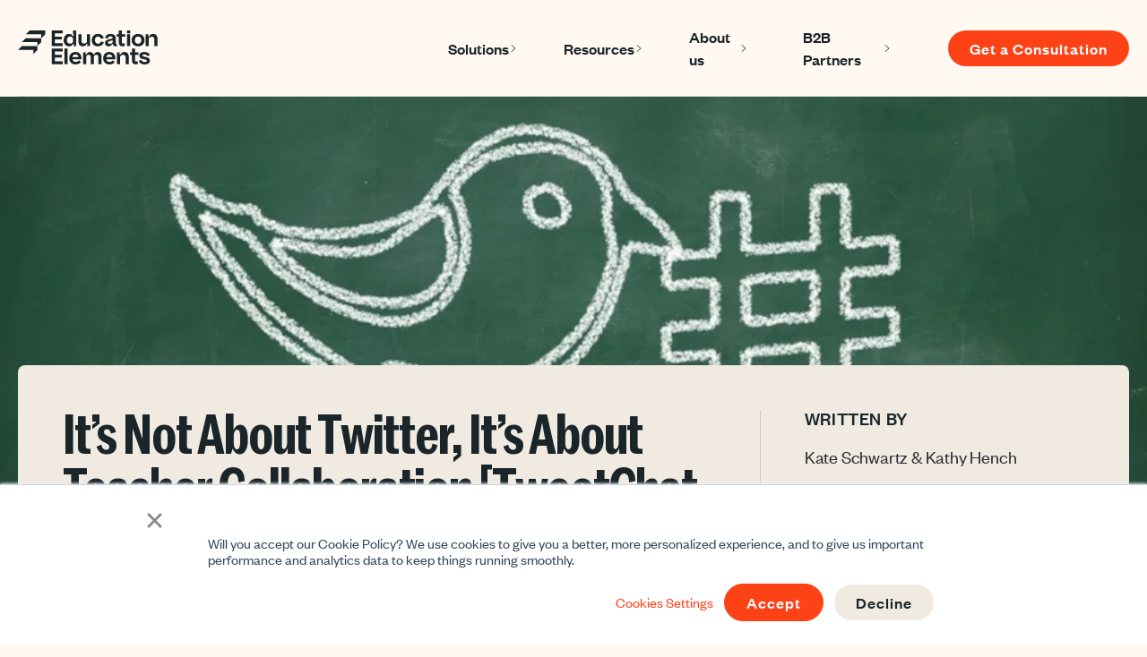

--- FILE ---
content_type: text/html; charset=UTF-8
request_url: https://www.edelements.com/blog/role-of-twitter-in-teacher-collaboration?utm_campaign=Newsletter&utm_medium=email&_hsenc=p2ANqtz-95j3rgIRz3vnxGnnKqnwRoMqGBC-U1KS2F9U_A9apJWFS9TGW7N5Ay1KWSN_FDl8zXiZ38&utm_source=hs_email&hsCtaTracking=eb0453aa-fb5e-4612-bd5f-e8e2875906d6%7Cdf5ab5df-9e21-4b21-bd04-8e2b4ac28c8d
body_size: 17500
content:
<!doctype html><html lang="en-us"><head>
    <meta charset="utf-8">
    <title>It’s Not About Twitter, It’s About Teacher Collaboration [TweetChat Series]</title>
    <link rel="shortcut icon" href="https://www.edelements.com/hubfs/Group.png">
    <meta name="description" content="What MSD Warren has learned from using Twitter in teacher collaboration.">
    
    
    
    
    
    
    
    <meta name="viewport" content="width=device-width, initial-scale=1">

    <script src="/hs/hsstatic/jquery-libs/static-1.1/jquery/jquery-1.7.1.js"></script>
<script>hsjQuery = window['jQuery'];</script>
    <meta property="og:description" content="What MSD Warren has learned from using Twitter in teacher collaboration.">
    <meta property="og:title" content="It’s Not About Twitter, It’s About Teacher Collaboration [TweetChat Series]">
    <meta name="twitter:description" content="What MSD Warren has learned from using Twitter in teacher collaboration.">
    <meta name="twitter:title" content="It’s Not About Twitter, It’s About Teacher Collaboration [TweetChat Series]">

    

    
    <style>
a.cta_button{-moz-box-sizing:content-box !important;-webkit-box-sizing:content-box !important;box-sizing:content-box !important;vertical-align:middle}.hs-breadcrumb-menu{list-style-type:none;margin:0px 0px 0px 0px;padding:0px 0px 0px 0px}.hs-breadcrumb-menu-item{float:left;padding:10px 0px 10px 10px}.hs-breadcrumb-menu-divider:before{content:'›';padding-left:10px}.hs-featured-image-link{border:0}.hs-featured-image{float:right;margin:0 0 20px 20px;max-width:50%}@media (max-width: 568px){.hs-featured-image{float:none;margin:0;width:100%;max-width:100%}}.hs-screen-reader-text{clip:rect(1px, 1px, 1px, 1px);height:1px;overflow:hidden;position:absolute !important;width:1px}
</style>

<link rel="stylesheet" href="https://www.edelements.com/hubfs/hub_generated/template_assets/1/184100444014/1768237469402/template_main.min.css">
<link rel="stylesheet" href="https://www.edelements.com/hubfs/hub_generated/template_assets/1/184100741157/1768237470558/template_blog.min.css">
<link rel="stylesheet" href="https://www.edelements.com/hubfs/hub_generated/template_assets/1/184100741158/1768237471501/template_theme-overrides.min.css">
<link rel="stylesheet" href="https://www.edelements.com/hubfs/hub_generated/module_assets/1/185698725774/1741039390899/module_announcement-bar.min.css">
<link rel="stylesheet" href="https://www.edelements.com/hubfs/hub_generated/module_assets/1/184652563722/1757572668747/module_header-s2.css">

<style>
  .subscribers-subscription-bell,
  .inbrowser-notifications {
    display: none !important;
    visibility: hidden !important;
    pointer-events: none !important;
  }
</style>


<style>
  .menu__link, .menu__link:hover,
  .megamenu-col-header { color: #1a252a }
  .menu .menu__submenu { background-color: #f0eae1}
  .menu__submenu .menu__link:hover,
  .megamenu-col-links a:hover { background-color: #fd4215 }
</style>


<style>
  div#hs-eu-cookie-confirmation#hs-eu-cookie-confirmation {
    font-family: Founders Grotesk;
    font-size: 16px;
  }
  div#hs-eu-cookie-confirmation#hs-eu-cookie-confirmation div#hs-eu-cookie-confirmation-inner a#hs-eu-confirmation-button,
  div#hs-eu-cookie-confirmation#hs-eu-cookie-confirmation div#hs-eu-cookie-confirmation-inner a#hs-eu-decline-button {
    cursor: pointer;
    display: inline-block;
    letter-spacing: 1px;
    line-height: 1em;
    text-align: center;
    transition: all .15s linear;
    transition: all .3s ease;
    white-space: normal;
    background-color: #fd4215;
    border-radius: 25px;
    color: #fff;
    font-family: Founders Grotesk;
    font-size: 18px;
    font-weight: 500 !important;
    line-height: 20px;
    padding: 10px 24px !important;
    text-decoration: none;
    text-transform: none;
  }
  div#hs-eu-cookie-confirmation#hs-eu-cookie-confirmation div#hs-eu-cookie-confirmation-inner a#hs-eu-decline-button {
    background-color: #f0eae1 !important;
    border: 2px #425b76 !important;
    color: #1a252a !important;
  }
</style>

<link rel="stylesheet" href="https://www.edelements.com/hubfs/hub_generated/module_assets/1/185877064073/1741039396307/module_theme-form-single.min.css">
<link rel="stylesheet" href="https://www.edelements.com/hubfs/hub_generated/module_assets/1/184509356913/1757571387524/module_footer-s2.min.css">

<style>
  #hs_cos_wrapper_footer_s2 footer.footerMod {
  color:#FFF9F1;
  background-color:#1D6FDF;
}

#hs_cos_wrapper_footer_s2 .footerMod-footer-left *:hover,
#hs_cos_wrapper_footer_s2 .footerMod-inner .hs-menu-item>a:hover,
#hs_cos_wrapper_footer_s2 .footerMod-inner .hs-menu-item.hs-menu-depth-1>a:hover,
#hs_cos_wrapper_footer_s2 .footerMod-footer-left *,
#hs_cos_wrapper_footer_s2 .footerMod-inner .hs-menu-item>a,
#hs_cos_wrapper_footer_s2 .footerMod-inner .hs-menu-item.hs-menu-depth-1>a { color:#FFF9F1 !important; }

#hs_cos_wrapper_footer_s2 .footerMod-footer { border-top:1px solid rgba(255,249,241,10%); }

#hs_cos_wrapper_footer_s2 .footerMod-footer-right-social a {
  background-color:#FFF9F1;
  color:#1D6FDF;
}

#hs_cos_wrapper_footer_s2 .footerMod-footer-right-social a svg { fill:#1D6FDF; }

#hs_cos_wrapper_footer_s2 .footerMod-footer-right-social a:hover {
  background-color:#CCE6FF;
  color:#1D6FDF;
}

#hs_cos_wrapper_footer_s2 .footerMod-footer-right-social a:hover svg { fill:#1D6FDF; }

@media (max-width:991px) {
  #hs_cos_wrapper_footer_s2 .footerMod-footer { border-top:none; }

  #hs_cos_wrapper_footer_s2 .footerMod-footer-right { border-bottom:1px solid rgba(255,249,241,10%); }
}

</style>

<style>
@font-face {
  font-family: "Founders Grotesk";
  src: url("https://www.edelements.com/hubfs/founders-grotesk-medium.woff2") format("woff2");
  font-display: swap;
  font-weight: 500;
}

@font-face {
  font-family: "Founders Grotesk";
  src: url("https://www.edelements.com/hubfs/founders-grotesk-regular.woff2") format("woff2");
  font-display: swap;
}

@font-face {
  font-family: "Founders Grotesk";
  src: url("https://www.edelements.com/hubfs/founders-grotesk-semibold.woff2") format("woff2");
  font-display: swap;
  font-weight: 600;
}

@font-face {
  font-family: "Marr Sans Cond";
  src: url("https://www.edelements.com/hubfs/MarrSansCond-Semibold.woff") format("woff");
  font-display: swap;
  font-weight: 600;
}

@font-face {
  font-family: "Founders Grotesk";
  src: url("https://www.edelements.com/hubfs/founders-grotesk-medium.woff2") format("woff2");
  font-display: swap;
  font-weight: 500;
}

@font-face {
  font-family: "Marr Sans Cond";
  src: url("https://www.edelements.com/hubfs/MarrSansCond-Semibold.woff") format("woff");
  font-display: swap;
  font-weight: 600;
}

@font-face {
  font-family: "Founders Grotesk";
  src: url("https://www.edelements.com/hubfs/founders-grotesk-regular.woff2") format("woff2");
  font-display: swap;
  font-weight: 400;
}

@font-face {
  font-family: "Founders Grotesk";
  src: url("https://www.edelements.com/hubfs/founders-grotesk-bold.woff2") format("woff2");
  font-display: swap;
  font-weight: 700;
}
</style>

    

    
<!--  Added by GoogleAnalytics integration -->
<script>
var _hsp = window._hsp = window._hsp || [];
_hsp.push(['addPrivacyConsentListener', function(consent) { if (consent.allowed || (consent.categories && consent.categories.analytics)) {
  (function(i,s,o,g,r,a,m){i['GoogleAnalyticsObject']=r;i[r]=i[r]||function(){
  (i[r].q=i[r].q||[]).push(arguments)},i[r].l=1*new Date();a=s.createElement(o),
  m=s.getElementsByTagName(o)[0];a.async=1;a.src=g;m.parentNode.insertBefore(a,m)
})(window,document,'script','//www.google-analytics.com/analytics.js','ga');
  ga('create','UA-25406772-1','auto');
  ga('send','pageview');
}}]);
</script>

<!-- /Added by GoogleAnalytics integration -->

<!--  Added by GoogleAnalytics4 integration -->
<script>
var _hsp = window._hsp = window._hsp || [];
window.dataLayer = window.dataLayer || [];
function gtag(){dataLayer.push(arguments);}

var useGoogleConsentModeV2 = true;
var waitForUpdateMillis = 1000;


if (!window._hsGoogleConsentRunOnce) {
  window._hsGoogleConsentRunOnce = true;

  gtag('consent', 'default', {
    'ad_storage': 'denied',
    'analytics_storage': 'denied',
    'ad_user_data': 'denied',
    'ad_personalization': 'denied',
    'wait_for_update': waitForUpdateMillis
  });

  if (useGoogleConsentModeV2) {
    _hsp.push(['useGoogleConsentModeV2'])
  } else {
    _hsp.push(['addPrivacyConsentListener', function(consent){
      var hasAnalyticsConsent = consent && (consent.allowed || (consent.categories && consent.categories.analytics));
      var hasAdsConsent = consent && (consent.allowed || (consent.categories && consent.categories.advertisement));

      gtag('consent', 'update', {
        'ad_storage': hasAdsConsent ? 'granted' : 'denied',
        'analytics_storage': hasAnalyticsConsent ? 'granted' : 'denied',
        'ad_user_data': hasAdsConsent ? 'granted' : 'denied',
        'ad_personalization': hasAdsConsent ? 'granted' : 'denied'
      });
    }]);
  }
}

gtag('js', new Date());
gtag('set', 'developer_id.dZTQ1Zm', true);
gtag('config', 'G-C4X3TZ0HTG');
</script>
<script async src="https://www.googletagmanager.com/gtag/js?id=G-C4X3TZ0HTG"></script>

<!-- /Added by GoogleAnalytics4 integration -->

<!--  Added by GoogleTagManager integration -->
<script>
var _hsp = window._hsp = window._hsp || [];
window.dataLayer = window.dataLayer || [];
function gtag(){dataLayer.push(arguments);}

var useGoogleConsentModeV2 = true;
var waitForUpdateMillis = 1000;



var hsLoadGtm = function loadGtm() {
    if(window._hsGtmLoadOnce) {
      return;
    }

    if (useGoogleConsentModeV2) {

      gtag('set','developer_id.dZTQ1Zm',true);

      gtag('consent', 'default', {
      'ad_storage': 'denied',
      'analytics_storage': 'denied',
      'ad_user_data': 'denied',
      'ad_personalization': 'denied',
      'wait_for_update': waitForUpdateMillis
      });

      _hsp.push(['useGoogleConsentModeV2'])
    }

    (function(w,d,s,l,i){w[l]=w[l]||[];w[l].push({'gtm.start':
    new Date().getTime(),event:'gtm.js'});var f=d.getElementsByTagName(s)[0],
    j=d.createElement(s),dl=l!='dataLayer'?'&l='+l:'';j.async=true;j.src=
    'https://www.googletagmanager.com/gtm.js?id='+i+dl;f.parentNode.insertBefore(j,f);
    })(window,document,'script','dataLayer','GTM-ZBBMBWJ');

    window._hsGtmLoadOnce = true;
};

_hsp.push(['addPrivacyConsentListener', function(consent){
  if(consent.allowed || (consent.categories && consent.categories.analytics)){
    hsLoadGtm();
  }
}]);

</script>

<!-- /Added by GoogleTagManager integration -->






<!-- Facebook Pixel Code -->
<script>!function(f,b,e,v,n,t,s){if(f.fbq)return;n=f.fbq=function(){n.callMethod?n.callMethod.apply(n,arguments):n.queue.push(arguments)};if(!f._fbq)f._fbq=n;n.push=n;n.loaded=!0;n.version='2.0';n.queue=[];t=b.createElement(e);t.async=!0;t.src=v;s=b.getElementsByTagName(e)[0];s.parentNode.insertBefore(t,s)}(window, document,'script','https://connect.facebook.net/en_US/fbevents.js');fbq('init', '191589654984215');fbq('track', 'PageView');</script>
<noscript>&lt;img  height="1" width="1" style="display:none" src="https://www.facebook.com/tr?id=191589654984215&amp;amp;ev=PageView&amp;amp;noscript=1"&gt;</noscript>
<!-- End Facebook Pixel Code -->
<!--  pixel tracker start -->
<script src="//assets.adobedtm.com/c876840ac68fc41c08a580a3fb1869c51ca83380/satelliteLib-8cf5cf441d97d161c64cd60f9690d3c66277728b.js"></script>
<!--  pixel tracker end -->
<!-- old Google Tag Manager -->
<!--
<script>(function(w,d,s,l,i){w[l]=w[l]||[];w[l].push({'gtm.start':
new Date().getTime(),event:'gtm.js'});var f=d.getElementsByTagName(s)[0],
j=d.createElement(s),dl=l!='dataLayer'?'&l='+l:'';j.async=true;j.src=
'https://www.googletagmanager.com/gtm.js?id='+i+dl;f.parentNode.insertBefore(j,f);
})(window,document,'script','dataLayer','GTM-M8TFFP5');</script>
-->
<!-- new Google Tag Manager -->
<script>(function(w,d,s,l,i){w[l]=w[l]||[];w[l].push({'gtm.start':
new Date().getTime(),event:'gtm.js'});var f=d.getElementsByTagName(s)[0],
j=d.createElement(s),dl=l!='dataLayer'?'&l='+l:'';j.async=true;j.src=
'https://www.googletagmanager.com/gtm.js?id='+i+dl;f.parentNode.insertBefore(j,f);
})(window,document,'script','dataLayer','GTM-ZBBMBWJ');</script>
<!-- End Google Tag Manager -->
<!-- End Google Tag Manager -->
<meta name="msvalidate.01" content="E97C1563AF9084370AFCD0B62111B5C8">
<meta name="google-site-verification" content="p_qC2bAOE_OxW-3os0H2F9L3Ur6wMXDeL9ONXRanzps">
<meta name="“facebook-domain-verification”" content="“8a4833w8zo3pi8e096ah3l7swzcpto”">
<meta property="og:image" content="http://www.edelements.com/hubfs/iStock_photos/iStock-470600183-min%20%281%29-747373-edited.jpg">
<meta property="og:image:width" content="1254">
<meta property="og:image:height" content="836">

<meta name="twitter:image" content="http://www.edelements.com/hubfs/iStock_photos/iStock-470600183-min%20%281%29-747373-edited.jpg">


<meta property="og:url" content="https://www.edelements.com/blog/role-of-twitter-in-teacher-collaboration">
<meta name="twitter:card" content="summary_large_image">

<link rel="canonical" href="https://www.edelements.com/blog/role-of-twitter-in-teacher-collaboration">

<meta property="og:type" content="article">
<link rel="alternate" type="application/rss+xml" href="https://www.edelements.com/blog/rss.xml">
<meta name="twitter:domain" content="www.edelements.com">
<meta name="twitter:site" content="@EdElements">
<script src="//platform.linkedin.com/in.js" type="text/javascript">
    lang: en_US
</script>

<meta http-equiv="content-language" content="en-us">






  <meta name="generator" content="HubSpot"></head>

  <body>
<!--  Added by GoogleTagManager integration -->
<noscript><iframe src="https://www.googletagmanager.com/ns.html?id=GTM-ZBBMBWJ" height="0" width="0" style="display:none;visibility:hidden"></iframe></noscript>

<!-- /Added by GoogleTagManager integration -->

    <div class="body-wrapper   hs-content-id-5125917380 hs-blog-post hs-content-path-blog-role-of-twitter-in-teacher-collaboration hs-content-name-its-not-about-twitter-its-about-teacher-collaborat hs-blog-name-education-elements-blog hs-blog-id-1557682146">
      
      

      
      
      <div id="hs_cos_wrapper_announcement_bar" class="hs_cos_wrapper hs_cos_wrapper_widget hs_cos_wrapper_type_module" style="" data-hs-cos-general-type="widget" data-hs-cos-type="module">

</div>
      <div id="hs_cos_wrapper_header_s2" class="hs_cos_wrapper hs_cos_wrapper_widget hs_cos_wrapper_type_module" style="" data-hs-cos-general-type="widget" data-hs-cos-type="module">












<header class="header-legacy-compatible">
  <a href="#main-content" class="header__skip">Skip to content</a>
  <div class="header__row header__row--2">
    <div class="header__container content-wrapper">
      <div class="header__logo header__logo--main">
        
        <a href="https://www.edelements.com" id="hs-link-header_s2_" style="border-width:0px;border:0px;"><img src="https://www.edelements.com/hubfs/theme-assets-s2/logo.svg" class="hs-image-widget " height="38" style="height: auto;width:156px;border-width:0px;border:0px;" width="156" alt="logo" title="logo" loading=""></a>
      </div>
      <div class="header__nav">
        <div class="header--toggle header__navigation--toggle"></div>
        <div class="header__close--toggle"></div>
        <div class="header__navigation header--element">

          

          <nav class="menu menu--desktop" aria-label="Main menu">
            <ul class="menu__wrapper no-list">
              






<li class="menu__item menu__item--depth-1 menu__item--has-submenu hs-skip-lang-url-rewrite">
  
  <a class="menu__link menu__link--toggle  " href="https://www.edelements.com/k12solutions" aria-haspopup="true" aria-expanded="false">Solutions</a>
  
  <button class="menu__child-toggle no-button" aria-expanded="false">
    <span class="show-for-sr">Show submenu for Solutions</span>
    <span class="menu__child-toggle-icon"></span>
  </button>
  <ul class="menu__submenu menu__submenu--level-2 no-list">
    
    
      <li class="menu__item menu__item--depth-2 menu__item--has-submenu hs-skip-lang-url-rewrite">
  
  
  <a class="menu__link menu__link--toggle" href="#" aria-haspopup="true" aria-expanded="false">Survey Suite</a>
  
  
  <button class="menu__child-toggle no-button" aria-expanded="false">
    <span class="show-for-sr">Show submenu for Survey Suite</span>
    <span class="menu__child-toggle-icon"></span>
  </button>
  <ul class="menu__submenu menu__submenu--level-3 no-list">
    
    
      <li class="menu__item menu__item--depth-3  hs-skip-lang-url-rewrite">
  
  <a class="menu__link   " href="https://www.edelements.com/survey-suite-offerings">Survey Suite Overview</a>
  </li>
    
      <li class="menu__item menu__item--depth-3  hs-skip-lang-url-rewrite">
  
  <a class="menu__link   " href="https://www.edelements.com/the-7cs-framework-of-effective-teaching">The 7Cs of Effective Teaching</a>
  </li>
    
      <li class="menu__item menu__item--depth-3  hs-skip-lang-url-rewrite">
  
  <a class="menu__link   " href="https://www.edelements.com/the-data-triangle-survey-suite">The Data Triangle</a>
  </li>
    
  </ul>
</li>
    
      <li class="menu__item menu__item--depth-2 menu__item--has-submenu hs-skip-lang-url-rewrite">
  
  <a class="menu__link menu__link--toggle  " href="https://www.edelements.com/k12strategy" aria-haspopup="true" aria-expanded="false">Strategy</a>
  
  <button class="menu__child-toggle no-button" aria-expanded="false">
    <span class="show-for-sr">Show submenu for Strategy</span>
    <span class="menu__child-toggle-icon"></span>
  </button>
  <ul class="menu__submenu menu__submenu--level-3 no-list">
    
    
      <li class="menu__item menu__item--depth-3  hs-skip-lang-url-rewrite">
  
  <a class="menu__link   " href="https://www.edelements.com/k12strategy">Strategic Overview</a>
  </li>
    
      <li class="menu__item menu__item--depth-3  hs-skip-lang-url-rewrite">
  
  <a class="menu__link   " href="https://www.edelements.com/strategic-vision">Strategic Vision</a>
  </li>
    
      <li class="menu__item menu__item--depth-3  hs-skip-lang-url-rewrite">
  
  <a class="menu__link   " href="https://www.edelements.com/strategy-planning">Strategic Planning</a>
  </li>
    
  </ul>
</li>
    
      <li class="menu__item menu__item--depth-2  hs-skip-lang-url-rewrite">
  
  <a class="menu__link   " href="https://www.edelements.com/k12leadership">Leadership</a>
  </li>
    
      <li class="menu__item menu__item--depth-2 menu__item--has-submenu hs-skip-lang-url-rewrite">
  
  <a class="menu__link menu__link--toggle  " href="https://www.edelements.com/k12instruction" aria-haspopup="true" aria-expanded="false">Instruction</a>
  
  <button class="menu__child-toggle no-button" aria-expanded="false">
    <span class="show-for-sr">Show submenu for Instruction</span>
    <span class="menu__child-toggle-icon"></span>
  </button>
  <ul class="menu__submenu menu__submenu--level-3 no-list">
    
    
      <li class="menu__item menu__item--depth-3  hs-skip-lang-url-rewrite">
  
  <a class="menu__link   " href="https://www.edelements.com/k12instruction">Instructional Overview</a>
  </li>
    
      <li class="menu__item menu__item--depth-3  hs-skip-lang-url-rewrite">
  
  <a class="menu__link   " href="https://www.edelements.com/instructional-framework">Instructional Framework</a>
  </li>
    
      <li class="menu__item menu__item--depth-3  hs-skip-lang-url-rewrite">
  
  <a class="menu__link   " href="https://www.edelements.com/elevating-instruction-using-data-to-drive-student-success">Instructional Implementation</a>
  </li>
    
  </ul>
</li>
    
      <li class="menu__item menu__item--depth-2 menu__item--has-submenu hs-skip-lang-url-rewrite">
  
  <a class="menu__link menu__link--toggle  " href="https://www.edelements.com/k12curriculum" aria-haspopup="true" aria-expanded="false" target="_blank" rel="noopener">Curriculum</a>
  
  <button class="menu__child-toggle no-button" aria-expanded="false">
    <span class="show-for-sr">Show submenu for Curriculum</span>
    <span class="menu__child-toggle-icon"></span>
  </button>
  <ul class="menu__submenu menu__submenu--level-3 no-list">
    
    
      <li class="menu__item menu__item--depth-3  hs-skip-lang-url-rewrite">
  
  <a class="menu__link   " href="https://www.edelements.com/k12curriculum">Curriculum Overview</a>
  </li>
    
      <li class="menu__item menu__item--depth-3 menu__item--has-submenu hs-skip-lang-url-rewrite">
  
  
  <span class="menu__link">Curriculum Solutions</span>
  
  
  <button class="menu__child-toggle no-button" aria-expanded="false">
    <span class="show-for-sr">Show submenu for Curriculum Solutions</span>
    <span class="menu__child-toggle-icon"></span>
  </button>
  <ul class="menu__submenu menu__submenu--level-4 no-list">
    
    
      <li class="menu__item menu__item--depth-4  hs-skip-lang-url-rewrite">
  
  <a class="menu__link   " href="https://www.edelements.com/curriculum-audit">Curriculum Audit</a>
  </li>
    
      <li class="menu__item menu__item--depth-4  hs-skip-lang-url-rewrite">
  
  <a class="menu__link   " href="https://www.edelements.com/custom-curriculum">Custom Curriculum</a>
  </li>
    
      <li class="menu__item menu__item--depth-4  hs-skip-lang-url-rewrite">
  
  <a class="menu__link   " href="https://www.edelements.com/curriculum-strategy">Curriculum Strategy</a>
  </li>
    
  </ul>
</li>
    
      <li class="menu__item menu__item--depth-3 menu__item--has-submenu hs-skip-lang-url-rewrite">
  
  
  <span class="menu__link">Curriculum Materials</span>
  
  
  <button class="menu__child-toggle no-button" aria-expanded="false">
    <span class="show-for-sr">Show submenu for Curriculum Materials</span>
    <span class="menu__child-toggle-icon"></span>
  </button>
  <ul class="menu__submenu menu__submenu--level-4 no-list">
    
    
      <li class="menu__item menu__item--depth-4  hs-skip-lang-url-rewrite">
  
  <a class="menu__link   " href="https://www.edelements.com/curriculum/foundational-instruction-for-reading-excellence-national">FIRE</a>
  </li>
    
      <li class="menu__item menu__item--depth-4  hs-skip-lang-url-rewrite">
  
  <a class="menu__link   " href="https://www.edelements.com/curriculum/odell">Odell High School Literacy Program</a>
  </li>
    
      <li class="menu__item menu__item--depth-4  hs-skip-lang-url-rewrite">
  
  <a class="menu__link   " href="https://www.edelements.com/texas-odell-high-school-literacy-program">Texas Odell High School Literacy Program</a>
  </li>
    
      <li class="menu__item menu__item--depth-4  hs-skip-lang-url-rewrite">
  
  <a class="menu__link   " href="https://www.edelements.com/ela-guidebooks-xanedu-solutions">ELA Guidebooks</a>
  </li>
    
      <li class="menu__item menu__item--depth-4  hs-skip-lang-url-rewrite">
  
  <a class="menu__link   " href="https://www.edelements.com/k12-curriculum-print-distribution-services">Print &amp; Distribution</a>
  </li>
    
  </ul>
</li>
    
  </ul>
</li>
    
      <li class="menu__item menu__item--depth-2 menu__item--has-submenu hs-skip-lang-url-rewrite">
  
  <a class="menu__link menu__link--toggle  " href="https://www.edelements.com/solutions/k12-school-improvement" aria-haspopup="true" aria-expanded="false">School Improvement</a>
  
  <button class="menu__child-toggle no-button" aria-expanded="false">
    <span class="show-for-sr">Show submenu for School Improvement</span>
    <span class="menu__child-toggle-icon"></span>
  </button>
  <ul class="menu__submenu menu__submenu--level-3 no-list">
    
    
      <li class="menu__item menu__item--depth-3  hs-skip-lang-url-rewrite">
  
  <a class="menu__link   " href="https://www.edelements.com/solutions/k12-school-improvement">School Improvement Overview</a>
  </li>
    
      <li class="menu__item menu__item--depth-3  hs-skip-lang-url-rewrite">
  
  <a class="menu__link   " href="https://www.edelements.com/school-improvement-improvement-monitoring-plan">School Improvement Monitoring Plan</a>
  </li>
    
      <li class="menu__item menu__item--depth-3  hs-skip-lang-url-rewrite">
  
  <a class="menu__link   " href="https://www.edelements.com/school-improvement-comprehensive-needs-assessment">Comprehensive Needs Assessment</a>
  </li>
    
      <li class="menu__item menu__item--depth-3  hs-skip-lang-url-rewrite">
  
  <a class="menu__link   " href="https://www.edelements.com/school-improvement-campus-improvement-plan">Campus Improvement Plan</a>
  </li>
    
  </ul>
</li>
    
      <li class="menu__item menu__item--depth-2  hs-skip-lang-url-rewrite">
  
  <a class="menu__link   " href="https://www.edelements.com/financial-offering">Strategic Budget Solutions</a>
  </li>
    
  </ul>
</li>

<li data-menu-width="60" class="menu__item menu__item--depth-1 menu__item--has-submenu hs-skip-lang-url-rewrite">

  
  <a class="menu__link menu__link--toggle  " href="#" aria-haspopup="true" aria-expanded="false">Resources</a>
  
  <button class="menu__child-toggle no-button" aria-expanded="false">
    <span class="show-for-sr">Show submenu for Resources</span>
    <span class="menu__child-toggle-icon"></span>
  </button>
  <ul data-width="60" style="--width:60vw;" class="menu__mega menu__submenu menu__submenu--level-2 no-list">

    
    <div class="megamenu-col-columns has-featured"><div class="megamenu-col-column megamenu-col-column--links no-icon">
        <div class="megamenu-col-links">
          
          
          
          <a href="https://www.edelements.com/resources/success-stories">
            Success Stories
          </a>
          
          
          
          <a href="https://www.edelements.com/blog">
            Blog
          </a>
          
          
          
          <a href="https://www.edelements.com/resources/newsletter">
            Newsletter
          </a>
          
          
          
          <a href="https://www.edelements.com/events/webinars">
            Webinars
          </a>
          
          
          
          <a href="https://www.edelements.com/k12changeequationpodcast">
            Podcast - The K-12 Change Equation
          </a>
          
          
          
          <a href="https://www.edelements.com/lp/2025-state-of-the-student-experience-report" target="_blank" rel="noopener">
            2025 Student Experience Report
          </a>
          
        </div></div><div class="megamenu-col-column megamenu-col-column--featured no-icon"><div class="megamenu-featured-container">
          
          <div class="megamenu-featured-image">
            
            
            <img src="https://www.edelements.com/hs-fs/hubfs/Latino_SOSE_MegaMenu_Image-v1.1.png?width=200&amp;name=Latino_SOSE_MegaMenu_Image-v1.1.png" alt="Latino_SOSE_MegaMenu_Image-v1.1" loading="lazy" width="200" style="max-width: 100%; height: auto;" srcset="https://www.edelements.com/hs-fs/hubfs/Latino_SOSE_MegaMenu_Image-v1.1.png?width=100&amp;name=Latino_SOSE_MegaMenu_Image-v1.1.png 100w, https://www.edelements.com/hs-fs/hubfs/Latino_SOSE_MegaMenu_Image-v1.1.png?width=200&amp;name=Latino_SOSE_MegaMenu_Image-v1.1.png 200w, https://www.edelements.com/hs-fs/hubfs/Latino_SOSE_MegaMenu_Image-v1.1.png?width=300&amp;name=Latino_SOSE_MegaMenu_Image-v1.1.png 300w, https://www.edelements.com/hs-fs/hubfs/Latino_SOSE_MegaMenu_Image-v1.1.png?width=400&amp;name=Latino_SOSE_MegaMenu_Image-v1.1.png 400w, https://www.edelements.com/hs-fs/hubfs/Latino_SOSE_MegaMenu_Image-v1.1.png?width=500&amp;name=Latino_SOSE_MegaMenu_Image-v1.1.png 500w, https://www.edelements.com/hs-fs/hubfs/Latino_SOSE_MegaMenu_Image-v1.1.png?width=600&amp;name=Latino_SOSE_MegaMenu_Image-v1.1.png 600w" sizes="(max-width: 200px) 100vw, 200px">
          </div>
          

          <div class="megamenu-featured-content"><div class="megamenu-featured-overline">
              New Report
            </div><div class="megamenu-featured-title">
              The 2025 State of the Latino/a Student Experience Report  
            </div>
            <div class="megamenu-featured-cta">
              
              

              <a class="link" href="https://www.edelements.com/the-2025-state-of-the-latino/a-student-experience-report-reserve-your-copy" target="_blank" rel="noopener">
                <span>Download Now</span>             
                <svg xmlns="http://www.w3.org/2000/svg" width="8" height="12" viewbox="0 0 8 12" fill="none">
                  <path d="M1.12223 0.877601L6.24463 6L1.12223 11.1224" stroke="#FD4215" stroke-width="2"></path>
                </svg>
              </a>
            </div></div>
        </div></div></div></ul>
</li>

<li class="menu__item menu__item--depth-1 menu__item--has-submenu hs-skip-lang-url-rewrite">
  
  
  <a class="menu__link menu__link--toggle" href="#" aria-haspopup="true" aria-expanded="false">About us</a>
  
  
  <button class="menu__child-toggle no-button" aria-expanded="false">
    <span class="show-for-sr">Show submenu for About us</span>
    <span class="menu__child-toggle-icon"></span>
  </button>
  <ul class="menu__submenu menu__submenu--level-2 no-list">
    
    
      <li class="menu__item menu__item--depth-2  hs-skip-lang-url-rewrite">
  
  <a class="menu__link   " href="https://www.edelements.com/edelements-about-us">About us</a>
  </li>
    
      <li class="menu__item menu__item--depth-2  hs-skip-lang-url-rewrite">
  
  <a class="menu__link   " href="https://www.edelements.com/work-with-education-elements">Join Our Team</a>
  </li>
    
      <li class="menu__item menu__item--depth-2  hs-skip-lang-url-rewrite">
  
  <a class="menu__link   " href="https://www.edelements.com/get-a-consultation">Contact us</a>
  </li>
    
  </ul>
</li>

<li class="menu__item menu__item--depth-1 menu__item--has-submenu hs-skip-lang-url-rewrite">
  
  
  <a class="menu__link menu__link--toggle" href="#" aria-haspopup="true" aria-expanded="false">B2B Partners</a>
  
  
  <button class="menu__child-toggle no-button" aria-expanded="false">
    <span class="show-for-sr">Show submenu for B2B Partners</span>
    <span class="menu__child-toggle-icon"></span>
  </button>
  <ul class="menu__submenu menu__submenu--level-2 no-list">
    
    
      <li class="menu__item menu__item--depth-2 menu__item--has-submenu hs-skip-lang-url-rewrite">
  
  
  <a class="menu__link menu__link--toggle" href="#" aria-haspopup="true" aria-expanded="false">Curriculum Partners</a>
  
  
  <button class="menu__child-toggle no-button" aria-expanded="false">
    <span class="show-for-sr">Show submenu for Curriculum Partners</span>
    <span class="menu__child-toggle-icon"></span>
  </button>
  <ul class="menu__submenu menu__submenu--level-3 no-list">
    
    
      <li class="menu__item menu__item--depth-3  hs-skip-lang-url-rewrite">
  
  <a class="menu__link   " href="https://www.edelements.com/readworks-overview-ed-elements">ReadWorks</a>
  </li>
    
      <li class="menu__item menu__item--depth-3  hs-skip-lang-url-rewrite">
  
  <a class="menu__link   " href="https://www.edelements.com/great-first-eight-stand-for-children-and-education-elements-fulfillment-partner">Great First Eight</a>
  </li>
    
  </ul>
</li>
    
  </ul>
</li>



            </ul>
          </nav>

          

          <nav class="menu menu--mobile" aria-label="Main menu">
            <ul class="menu__wrapper no-list">
              






<li class="menu__item menu__item--depth-1 menu__item--has-submenu hs-skip-lang-url-rewrite">
  
  <a class="menu__link menu__link--toggle  " href="https://www.edelements.com/k12solutions" aria-haspopup="true" aria-expanded="false">Solutions</a>
  
  <button class="menu__child-toggle no-button" aria-expanded="false">
    <span class="show-for-sr">Show submenu for Solutions</span>
    <span class="menu__child-toggle-icon"></span>
  </button>
  <ul class="menu__submenu menu__submenu--level-2 no-list">
    
    
      <li class="menu__item menu__item--depth-2 menu__item--has-submenu hs-skip-lang-url-rewrite">
  
  
  <a class="menu__link menu__link--toggle" href="#" aria-haspopup="true" aria-expanded="false">Survey Suite</a>
  
  
  <button class="menu__child-toggle no-button" aria-expanded="false">
    <span class="show-for-sr">Show submenu for Survey Suite</span>
    <span class="menu__child-toggle-icon"></span>
  </button>
  <ul class="menu__submenu menu__submenu--level-3 no-list">
    
    
      <li class="menu__item menu__item--depth-3  hs-skip-lang-url-rewrite">
  
  <a class="menu__link   " href="https://www.edelements.com/survey-suite-offerings">Survey Suite Overview</a>
  </li>
    
      <li class="menu__item menu__item--depth-3  hs-skip-lang-url-rewrite">
  
  <a class="menu__link   " href="https://www.edelements.com/the-7cs-framework-of-effective-teaching">The 7Cs of Effective Teaching</a>
  </li>
    
      <li class="menu__item menu__item--depth-3  hs-skip-lang-url-rewrite">
  
  <a class="menu__link   " href="https://www.edelements.com/the-data-triangle-survey-suite">The Data Triangle</a>
  </li>
    
  </ul>
</li>
    
      <li class="menu__item menu__item--depth-2 menu__item--has-submenu hs-skip-lang-url-rewrite">
  
  <a class="menu__link menu__link--toggle  " href="https://www.edelements.com/k12strategy" aria-haspopup="true" aria-expanded="false">Strategy</a>
  
  <button class="menu__child-toggle no-button" aria-expanded="false">
    <span class="show-for-sr">Show submenu for Strategy</span>
    <span class="menu__child-toggle-icon"></span>
  </button>
  <ul class="menu__submenu menu__submenu--level-3 no-list">
    
    
      <li class="menu__item menu__item--depth-3  hs-skip-lang-url-rewrite">
  
  <a class="menu__link   " href="https://www.edelements.com/k12strategy">Strategic Overview</a>
  </li>
    
      <li class="menu__item menu__item--depth-3  hs-skip-lang-url-rewrite">
  
  <a class="menu__link   " href="https://www.edelements.com/strategic-vision">Strategic Vision</a>
  </li>
    
      <li class="menu__item menu__item--depth-3  hs-skip-lang-url-rewrite">
  
  <a class="menu__link   " href="https://www.edelements.com/strategy-planning">Strategic Planning</a>
  </li>
    
  </ul>
</li>
    
      <li class="menu__item menu__item--depth-2  hs-skip-lang-url-rewrite">
  
  <a class="menu__link   " href="https://www.edelements.com/k12leadership">Leadership</a>
  </li>
    
      <li class="menu__item menu__item--depth-2 menu__item--has-submenu hs-skip-lang-url-rewrite">
  
  <a class="menu__link menu__link--toggle  " href="https://www.edelements.com/k12instruction" aria-haspopup="true" aria-expanded="false">Instruction</a>
  
  <button class="menu__child-toggle no-button" aria-expanded="false">
    <span class="show-for-sr">Show submenu for Instruction</span>
    <span class="menu__child-toggle-icon"></span>
  </button>
  <ul class="menu__submenu menu__submenu--level-3 no-list">
    
    
      <li class="menu__item menu__item--depth-3  hs-skip-lang-url-rewrite">
  
  <a class="menu__link   " href="https://www.edelements.com/k12instruction">Instructional Overview</a>
  </li>
    
      <li class="menu__item menu__item--depth-3  hs-skip-lang-url-rewrite">
  
  <a class="menu__link   " href="https://www.edelements.com/instructional-framework">Instructional Framework</a>
  </li>
    
      <li class="menu__item menu__item--depth-3  hs-skip-lang-url-rewrite">
  
  <a class="menu__link   " href="https://www.edelements.com/elevating-instruction-using-data-to-drive-student-success">Instructional Implementation</a>
  </li>
    
  </ul>
</li>
    
      <li class="menu__item menu__item--depth-2 menu__item--has-submenu hs-skip-lang-url-rewrite">
  
  <a class="menu__link menu__link--toggle  " href="https://www.edelements.com/k12curriculum" aria-haspopup="true" aria-expanded="false" target="_blank" rel="noopener">Curriculum</a>
  
  <button class="menu__child-toggle no-button" aria-expanded="false">
    <span class="show-for-sr">Show submenu for Curriculum</span>
    <span class="menu__child-toggle-icon"></span>
  </button>
  <ul class="menu__submenu menu__submenu--level-3 no-list">
    
    
      <li class="menu__item menu__item--depth-3  hs-skip-lang-url-rewrite">
  
  <a class="menu__link   " href="https://www.edelements.com/k12curriculum">Curriculum Overview</a>
  </li>
    
      <li class="menu__item menu__item--depth-3 menu__item--has-submenu hs-skip-lang-url-rewrite">
  
  
  <span class="menu__link">Curriculum Solutions</span>
  
  
  <button class="menu__child-toggle no-button" aria-expanded="false">
    <span class="show-for-sr">Show submenu for Curriculum Solutions</span>
    <span class="menu__child-toggle-icon"></span>
  </button>
  <ul class="menu__submenu menu__submenu--level-4 no-list">
    
    
      <li class="menu__item menu__item--depth-4  hs-skip-lang-url-rewrite">
  
  <a class="menu__link   " href="https://www.edelements.com/curriculum-audit">Curriculum Audit</a>
  </li>
    
      <li class="menu__item menu__item--depth-4  hs-skip-lang-url-rewrite">
  
  <a class="menu__link   " href="https://www.edelements.com/custom-curriculum">Custom Curriculum</a>
  </li>
    
      <li class="menu__item menu__item--depth-4  hs-skip-lang-url-rewrite">
  
  <a class="menu__link   " href="https://www.edelements.com/curriculum-strategy">Curriculum Strategy</a>
  </li>
    
  </ul>
</li>
    
      <li class="menu__item menu__item--depth-3 menu__item--has-submenu hs-skip-lang-url-rewrite">
  
  
  <span class="menu__link">Curriculum Materials</span>
  
  
  <button class="menu__child-toggle no-button" aria-expanded="false">
    <span class="show-for-sr">Show submenu for Curriculum Materials</span>
    <span class="menu__child-toggle-icon"></span>
  </button>
  <ul class="menu__submenu menu__submenu--level-4 no-list">
    
    
      <li class="menu__item menu__item--depth-4  hs-skip-lang-url-rewrite">
  
  <a class="menu__link   " href="https://www.edelements.com/curriculum/foundational-instruction-for-reading-excellence-national">FIRE</a>
  </li>
    
      <li class="menu__item menu__item--depth-4  hs-skip-lang-url-rewrite">
  
  <a class="menu__link   " href="https://www.edelements.com/curriculum/odell">Odell High School Literacy Program</a>
  </li>
    
      <li class="menu__item menu__item--depth-4  hs-skip-lang-url-rewrite">
  
  <a class="menu__link   " href="https://www.edelements.com/texas-odell-high-school-literacy-program">Texas Odell High School Literacy Program</a>
  </li>
    
      <li class="menu__item menu__item--depth-4  hs-skip-lang-url-rewrite">
  
  <a class="menu__link   " href="https://www.edelements.com/ela-guidebooks-xanedu-solutions">ELA Guidebooks</a>
  </li>
    
      <li class="menu__item menu__item--depth-4  hs-skip-lang-url-rewrite">
  
  <a class="menu__link   " href="https://www.edelements.com/k12-curriculum-print-distribution-services">Print &amp; Distribution</a>
  </li>
    
  </ul>
</li>
    
  </ul>
</li>
    
      <li class="menu__item menu__item--depth-2 menu__item--has-submenu hs-skip-lang-url-rewrite">
  
  <a class="menu__link menu__link--toggle  " href="https://www.edelements.com/solutions/k12-school-improvement" aria-haspopup="true" aria-expanded="false">School Improvement</a>
  
  <button class="menu__child-toggle no-button" aria-expanded="false">
    <span class="show-for-sr">Show submenu for School Improvement</span>
    <span class="menu__child-toggle-icon"></span>
  </button>
  <ul class="menu__submenu menu__submenu--level-3 no-list">
    
    
      <li class="menu__item menu__item--depth-3  hs-skip-lang-url-rewrite">
  
  <a class="menu__link   " href="https://www.edelements.com/solutions/k12-school-improvement">School Improvement Overview</a>
  </li>
    
      <li class="menu__item menu__item--depth-3  hs-skip-lang-url-rewrite">
  
  <a class="menu__link   " href="https://www.edelements.com/school-improvement-improvement-monitoring-plan">School Improvement Monitoring Plan</a>
  </li>
    
      <li class="menu__item menu__item--depth-3  hs-skip-lang-url-rewrite">
  
  <a class="menu__link   " href="https://www.edelements.com/school-improvement-comprehensive-needs-assessment">Comprehensive Needs Assessment</a>
  </li>
    
      <li class="menu__item menu__item--depth-3  hs-skip-lang-url-rewrite">
  
  <a class="menu__link   " href="https://www.edelements.com/school-improvement-campus-improvement-plan">Campus Improvement Plan</a>
  </li>
    
  </ul>
</li>
    
      <li class="menu__item menu__item--depth-2  hs-skip-lang-url-rewrite">
  
  <a class="menu__link   " href="https://www.edelements.com/financial-offering">Strategic Budget Solutions</a>
  </li>
    
  </ul>
</li>

<li data-menu-width="60" class="menu__item menu__item--depth-1 menu__item--has-submenu hs-skip-lang-url-rewrite">

  
  <a class="menu__link menu__link--toggle  " href="#" aria-haspopup="true" aria-expanded="false">Resources</a>
  
  <button class="menu__child-toggle no-button" aria-expanded="false">
    <span class="show-for-sr">Show submenu for Resources</span>
    <span class="menu__child-toggle-icon"></span>
  </button>
  <ul data-width="60" style="--width:60vw;" class="menu__mega menu__submenu menu__submenu--level-2 no-list">

    
    <div class="megamenu-col-columns has-featured"><div class="megamenu-col-column megamenu-col-column--links no-icon">
        <div class="megamenu-col-links">
          
          
          
          <a href="https://www.edelements.com/resources/success-stories">
            Success Stories
          </a>
          
          
          
          <a href="https://www.edelements.com/blog">
            Blog
          </a>
          
          
          
          <a href="https://www.edelements.com/resources/newsletter">
            Newsletter
          </a>
          
          
          
          <a href="https://www.edelements.com/events/webinars">
            Webinars
          </a>
          
          
          
          <a href="https://www.edelements.com/k12changeequationpodcast">
            Podcast - The K-12 Change Equation
          </a>
          
          
          
          <a href="https://www.edelements.com/lp/2025-state-of-the-student-experience-report" target="_blank" rel="noopener">
            2025 Student Experience Report
          </a>
          
        </div></div><div class="megamenu-col-column megamenu-col-column--featured no-icon"><div class="megamenu-featured-container">
          
          <div class="megamenu-featured-image">
            
            
            <img src="https://www.edelements.com/hs-fs/hubfs/Latino_SOSE_MegaMenu_Image-v1.1.png?width=200&amp;name=Latino_SOSE_MegaMenu_Image-v1.1.png" alt="Latino_SOSE_MegaMenu_Image-v1.1" loading="lazy" width="200" style="max-width: 100%; height: auto;" srcset="https://www.edelements.com/hs-fs/hubfs/Latino_SOSE_MegaMenu_Image-v1.1.png?width=100&amp;name=Latino_SOSE_MegaMenu_Image-v1.1.png 100w, https://www.edelements.com/hs-fs/hubfs/Latino_SOSE_MegaMenu_Image-v1.1.png?width=200&amp;name=Latino_SOSE_MegaMenu_Image-v1.1.png 200w, https://www.edelements.com/hs-fs/hubfs/Latino_SOSE_MegaMenu_Image-v1.1.png?width=300&amp;name=Latino_SOSE_MegaMenu_Image-v1.1.png 300w, https://www.edelements.com/hs-fs/hubfs/Latino_SOSE_MegaMenu_Image-v1.1.png?width=400&amp;name=Latino_SOSE_MegaMenu_Image-v1.1.png 400w, https://www.edelements.com/hs-fs/hubfs/Latino_SOSE_MegaMenu_Image-v1.1.png?width=500&amp;name=Latino_SOSE_MegaMenu_Image-v1.1.png 500w, https://www.edelements.com/hs-fs/hubfs/Latino_SOSE_MegaMenu_Image-v1.1.png?width=600&amp;name=Latino_SOSE_MegaMenu_Image-v1.1.png 600w" sizes="(max-width: 200px) 100vw, 200px">
          </div>
          

          <div class="megamenu-featured-content"><div class="megamenu-featured-overline">
              New Report
            </div><div class="megamenu-featured-title">
              The 2025 State of the Latino/a Student Experience Report  
            </div>
            <div class="megamenu-featured-cta">
              
              

              <a class="link" href="https://www.edelements.com/the-2025-state-of-the-latino/a-student-experience-report-reserve-your-copy" target="_blank" rel="noopener">
                <span>Download Now</span>             
                <svg xmlns="http://www.w3.org/2000/svg" width="8" height="12" viewbox="0 0 8 12" fill="none">
                  <path d="M1.12223 0.877601L6.24463 6L1.12223 11.1224" stroke="#FD4215" stroke-width="2"></path>
                </svg>
              </a>
            </div></div>
        </div></div></div></ul>
</li>

<li class="menu__item menu__item--depth-1 menu__item--has-submenu hs-skip-lang-url-rewrite">
  
  
  <a class="menu__link menu__link--toggle" href="#" aria-haspopup="true" aria-expanded="false">About us</a>
  
  
  <button class="menu__child-toggle no-button" aria-expanded="false">
    <span class="show-for-sr">Show submenu for About us</span>
    <span class="menu__child-toggle-icon"></span>
  </button>
  <ul class="menu__submenu menu__submenu--level-2 no-list">
    
    
      <li class="menu__item menu__item--depth-2  hs-skip-lang-url-rewrite">
  
  <a class="menu__link   " href="https://www.edelements.com/edelements-about-us">About us</a>
  </li>
    
      <li class="menu__item menu__item--depth-2  hs-skip-lang-url-rewrite">
  
  <a class="menu__link   " href="https://www.edelements.com/work-with-education-elements">Join Our Team</a>
  </li>
    
      <li class="menu__item menu__item--depth-2  hs-skip-lang-url-rewrite">
  
  <a class="menu__link   " href="https://www.edelements.com/get-a-consultation">Contact us</a>
  </li>
    
  </ul>
</li>

<li class="menu__item menu__item--depth-1 menu__item--has-submenu hs-skip-lang-url-rewrite">
  
  
  <a class="menu__link menu__link--toggle" href="#" aria-haspopup="true" aria-expanded="false">B2B Partners</a>
  
  
  <button class="menu__child-toggle no-button" aria-expanded="false">
    <span class="show-for-sr">Show submenu for B2B Partners</span>
    <span class="menu__child-toggle-icon"></span>
  </button>
  <ul class="menu__submenu menu__submenu--level-2 no-list">
    
    
      <li class="menu__item menu__item--depth-2 menu__item--has-submenu hs-skip-lang-url-rewrite">
  
  
  <a class="menu__link menu__link--toggle" href="#" aria-haspopup="true" aria-expanded="false">Curriculum Partners</a>
  
  
  <button class="menu__child-toggle no-button" aria-expanded="false">
    <span class="show-for-sr">Show submenu for Curriculum Partners</span>
    <span class="menu__child-toggle-icon"></span>
  </button>
  <ul class="menu__submenu menu__submenu--level-3 no-list">
    
    
      <li class="menu__item menu__item--depth-3  hs-skip-lang-url-rewrite">
  
  <a class="menu__link   " href="https://www.edelements.com/readworks-overview-ed-elements">ReadWorks</a>
  </li>
    
      <li class="menu__item menu__item--depth-3  hs-skip-lang-url-rewrite">
  
  <a class="menu__link   " href="https://www.edelements.com/great-first-eight-stand-for-children-and-education-elements-fulfillment-partner">Great First Eight</a>
  </li>
    
  </ul>
</li>
    
  </ul>
</li>



            </ul>
          </nav>

          
          <div class="button-wrapper">
            
            
            <a class="button button-primary" href="https://www.edelements.com/get-a-consultation">
              Get a Consultation
            </a>
          </div>
          
        </div>

      </div>

    </div>
  </div>
</header>


</div>
      

      

      <main id="main-content" class="body-container-wrapper">
        


<style>
  
  .hero-banner {
    background-image: none !important; 
    background:#fff9f1;
  }
  .hero-content .blog-post__tags {
    display: flex;
    gap: 30px;
    flex-wrap: wrap;
  }
  @media (min-width:1024px){
/*     .hero-content .blog-post__tags {
      display: grid;
      grid-gap: 25px;
      grid-template-columns: repeat(2, minmax(auto, 1fr));
    } */
    .hero-content .blog-post__tags > a { white-space: nowrap; }
  }
/*   @media (min-width:1350px){
    .hero-content .blog-post__tags {
      display: grid;
      grid-gap: 25px;
      grid-template-columns: repeat(3, minmax(auto, 1fr));
    }
  } */
  @media (max-width:1350px) and (min-width:1024px){
    .hero-content {
      padding: 50px 50px;
    }
  }
  .blog-related-posts .blog-post__tags {
    display:block;
    line-height:1.1em;
  }
  .blog-related-posts__post {
    position:relative;
  }
  .blog-related-posts .blog-post__date {
    font-size:16px;
    letter-spacing: -0.16px;
    line-height:1em;
  }
  .blog-related-posts__content {
    position:relative;
    padding-bottom:48px;
  }
  .blog-related-posts .arrow-container a {
    display:flex;
  }
  .blog-related-posts .arrow-container{
    position:absolute;
    right:20px;
    bottom:20px;
    margin:0px;
    float:unset;
  }
  .blog-related-posts__post-image-wrapper {
    aspect-ratio: 456 / 300;
    display:flex;
    width:100%;
  }
  .blog-related-posts__image{
    object-fit:cover;
    height:100%;
    width:100%;
  }
  .blog-related-posts__image-container {
    display:flex;
  }
  .hero-content__details-date {
    font-size: 16px;
    font-style: normal;
    font-weight: 300;
    line-height: 130%; /* 20.8px */
    letter-spacing: -0.16px;
  }
  .hero-content__details-line {
    width:1px;
    height:20px;
    opacity: 0.15;
    background: #1A252A;
  }
  @media (max-width:400px){
    .hero-content__details-date {
      font-size: 16px;
      font-style: normal;
      font-weight: 300;
      line-height: 130%; /* 20.8px */
      letter-spacing: -0.7px;
    }
  }
  .author_details-name a{
    font-weight:inherit;
  }
  .author_details-name {
    color: #2B2C30;
    font-size: 20px;
    font-style: normal;
    font-weight: 400;
    line-height: 130%; /* 26px */
    letter-spacing: -0.2px;
  }
  .author_details {
    align-items:center;
  }
  .hero-content__author-label {
    color: #1A252A;
    font-size: 20px;
    font-style: normal;
    font-weight: 500;
    line-height: 100%; /* 20px */
    letter-spacing: 0.6px;
    text-transform: uppercase;
    margin-bottom:20px;
  }
  @media (max-width: 1024px) {

    .author_details-name {
      color: #2B2C30;
      font-size: 16px;
      font-style: normal;
      font-weight: 400;
      line-height: 130%; /* 20.8px */
      letter-spacing: -0.16px;
    }
    .hero-content__author .author_details {
      gap:10px;
    }
    .hero-banner__content-share {
      margin: 0;
      max-width: 275px;
    }
    .hero-content {
      padding: 20px 20px;
    }
  }
  @media (max-width:400px){
    .hero-content__author-label {
      margin-bottom:10px;
    }
    .hero-banner__content-share {
      max-width: unset;
      width:100%;
    }
  }
  .blog-related-posts__title {
    margin: .7rem 0;
    max-width: calc(100% - 30px);
  }
  .blog-post__body,
  .blog-post__body > p {
    color: #1A252A;
    font-family: "Founders Grotesk";
    font-size: 20px;
    font-style: normal;
    font-weight: 400;
    line-height: 130%; /* 26px */
    letter-spacing: -0.2px;
  }
  .blog-post__body h2 {
    font-size: 48px;
    font-style: normal;
    font-weight: 600;
    line-height: 100%; /* 48px */
    letter-spacing: -0.96px;
  }
  @media (max-width:768px){
    .blog-post__body,
    .blog-post__body > p {
      font-size: 16px;
    }
    .blog-post__body #hs_cos_wrapper_post_body > p {
      font-size: 16px !important;
    }
    .blog-post__body h2 {
      font-size: 28px;
      font-style: normal;
      font-weight: 600;
      line-height: 105%; /* 29.4px */
    }
  }
  .hero-content hr {
    background-color: #1A252A;
    opacity:0.15;
    height: auto;
    margin: 0 49px;
    width: 1px;
  }
  .hero-banner .content-wrapper {
    padding-top:300px;
  }
  .hero-content {
    margin: 0 auto;
    max-width: 1400px;
    top:0px;
  }
  .hero-banner {
    height: auto;
    margin-bottom:0px !important;
  }
  .blog-header__inner, .blog-post, .blog-related-posts {
    padding-top: 70px;
  }
  .hero-banner {
    position:relative;
  }
  .hero-banner-bg img{
    object-fit:cover;
    height:100%;
    width:100%;
  }
  .hero-banner-bg {
    position:absolute;
    height:470px;
    top:0;
    left:0;
    width:100%;
    z-index:0;
  }
  span#hs_cos_wrapper_post_body > :is(h1,h2,h3,h4,h5) {
    margin-bottom: 50px;
    margin-top: 50px;
  }
  span#hs_cos_wrapper_post_body > p:not(:last-child){
    margin-bottom:30px;
  }
  @media (max-width:768px){

    .hero-banner .content-wrapper {
      padding-top:150px;
    }
    .hero-banner-bg {
      position:absolute;
      height:250px;
      top:0;
      left:0;
      width:100%;
      z-index:0;
    }
    span#hs_cos_wrapper_post_body > :is(h1,h2,h3,h4,h5) {
      margin-bottom: 30px;
      margin-top: 30px;
    }
  }
  .resize-font {
    font-size:var(--desktop-size) !important;
  }
  @media (max-width:768px){
    .resize-font {
      font-size:var(--mobile-size) !important;
    }
  }
  @media (min-width:1024px){
    .hero-content-left {
      width:calc(100% - 300px - 100px);
    }
    .hero-content__author {
      width:300px;
    }
  }
  @media (max-width:1024px){
    .hero-content__author.desktop {
      border-top:1px solid #1A252A26;
      margin-top:30px;
      padding-top:30px;
    }
  }
</style>




<div class="body-container body-container--blog-post">
  <div class="hero-banner desktop">
    <div class="hero-banner-bg">
      
      <img src="http://www.edelements.com/hs-fs/hubfs/iStock_photos/iStock-470600183-min%20%281%29-747373-edited.jpg?width=1600&amp;height=600&amp;name=iStock-470600183-min%20%281%29-747373-edited.jpg" loading="eager" height="600" width="1600" srcset="http://www.edelements.com/hs-fs/hubfs/iStock_photos/iStock-470600183-min%20%281%29-747373-edited.jpg?width=800&amp;height=300&amp;name=iStock-470600183-min%20%281%29-747373-edited.jpg 800w, http://www.edelements.com/hs-fs/hubfs/iStock_photos/iStock-470600183-min%20%281%29-747373-edited.jpg?width=1600&amp;height=600&amp;name=iStock-470600183-min%20%281%29-747373-edited.jpg 1600w, http://www.edelements.com/hs-fs/hubfs/iStock_photos/iStock-470600183-min%20%281%29-747373-edited.jpg?width=2400&amp;height=900&amp;name=iStock-470600183-min%20%281%29-747373-edited.jpg 2400w, http://www.edelements.com/hs-fs/hubfs/iStock_photos/iStock-470600183-min%20%281%29-747373-edited.jpg?width=3200&amp;height=1200&amp;name=iStock-470600183-min%20%281%29-747373-edited.jpg 3200w, http://www.edelements.com/hs-fs/hubfs/iStock_photos/iStock-470600183-min%20%281%29-747373-edited.jpg?width=4000&amp;height=1500&amp;name=iStock-470600183-min%20%281%29-747373-edited.jpg 4000w, http://www.edelements.com/hs-fs/hubfs/iStock_photos/iStock-470600183-min%20%281%29-747373-edited.jpg?width=4800&amp;height=1800&amp;name=iStock-470600183-min%20%281%29-747373-edited.jpg 4800w" sizes="(max-width: 1600px) 100vw, 1600px">
    </div>
    <div class="content-wrapper">
      <div class="hero-content">
        <div class="hero-content-left">
          <div class="hero-content__details">
            <h1><span id="hs_cos_wrapper_name" class="hs_cos_wrapper hs_cos_wrapper_meta_field hs_cos_wrapper_type_text" style="" data-hs-cos-general-type="meta_field" data-hs-cos-type="text">It’s Not About Twitter, It’s About Teacher Collaboration [TweetChat Series]</span></h1>
            <div class="hero-content__details-date">
              <span class="details__date">Published: July 31, 2017</span>
              <div class="hero-content__details-line">
                
              </div>
              <span class="details__readingtime">Read Time: 4 min </span>
            </div>
          </div>

          
          <div class="blog-post__tags">
            
            <a class="blog-post__tag-link" href="https://www.edelements.com/blog/topic/personalized-learning" rel="tag">Personalized Learning</a>
            
            <a class="blog-post__tag-link" href="https://www.edelements.com/blog/topic/school-districts" rel="tag">School Districts</a>
            
          </div>
          
        </div>

        <hr>
        <div class="hero-content__author desktop">
          <div class="hero-content__author-label">WRITTEN BY</div>
          <div class="author_details-items">          
          
          <div class="author_details">
            

            <div class="author_details-name">
              <a href="https://www.edelements.com/blog/author/kate-schwartz-kathy-hench">Kate Schwartz &amp; Kathy Hench</a>
            </div>
          </div>
          
          </div>
          <div>
            <div class="hero-content__author-label">SHARE</div>

            <div class="hero-banner__content-share">
              <div class="a2a_kit a2a_default_style">
                <a class="a2a_button_facebook">
                  <img src="https://www.edelements.com/hubfs/theme-assets-s2/icons/fb.svg" border="0" alt="Facebook">
                </a>
                <a class="a2a_button_x">
                  <img src="https://www.edelements.com/hubfs/theme-assets-s2/icons/x.svg" border="0" alt="X">
                </a>
                <a class="a2a_button_linkedin">
                  <img src="https://www.edelements.com/hubfs/theme-assets-s2/icons/li.svg" border="0" alt="LinkedIn">
                </a>
                <a class="a2a_button_email">
                  <img src="https://www.edelements.com/hubfs/theme-assets-s2/icons/mail.svg" border="0" alt="Mail">
                </a>
              </div>

              <script defer src="https://static.addtoany.com/menu/page.js"></script>
              <!-- AddToAny END -->
            </div>
          </div>
        </div>
      </div>
    </div>
  </div>
  

  

  <div class="content-wrapper">
    <article class="blog-post">
      <div class="blog-post__body">
        
        <span id="hs_cos_wrapper_post_body" class="hs_cos_wrapper hs_cos_wrapper_meta_field hs_cos_wrapper_type_rich_text" style="" data-hs-cos-general-type="meta_field" data-hs-cos-type="rich_text"><p><span>Well, it’s a </span><strong><i>little</i></strong><span> about Twitter.</span></p>
<ul>
<li style="font-weight: 400;"><span style="font-weight: 400;">Twitter provides an amazing social media tool for teacher collaboration. </span></li>
<li style="font-weight: 400;"><span style="font-weight: 400;">Twitter provides an innovative platform for professional development. </span></li>
<li style="font-weight: 400;"><span style="font-weight: 400;">Twitter promotes an engaging forum that excites and drives teachers.</span></li>
</ul>
<p><span style="font-weight: 400;">3 years ago we were inspired by Jimmy Fallon to launch discussions on Twitter around a hashtag. Our understandings about leading and participating in TwitterChats have evolved into a practice that promotes growth and has become the cornerstone of teacher collaboratin across our district.</span></p>
<p><!--more--><span></span></p>
<p style="text-align: center;"></p>
<p style="text-align: center;"><span style="color: #96c9e6; font-size: 20px;">WHAT WE HAVE&nbsp;<strong><i>LEARNED</i></strong> FROM TwitterChats<br><br></span></p>
<p><strong>A safe-place matters.</strong></p>
<ul>
<li style="font-weight: 400;"><span style="font-weight: 400;">Teaching is deeply personal. Teachers design, implement, and facilitate learning opportunities reflective of passion, knowledge, and drive. When sharing about their practices, they need to feel safe, supported, and encouraged. </span></li>
</ul>
<p><strong>Connect the dots.</strong></p>
<ul>
<li style="font-weight: 400;"><span style="font-weight: 400;">Professional learning has to be more than “sit and get”. Teachers need an opportunity to learn, try things out, reflect with other teachers who are implementing similar practices, and refine their practice based on those conversations.</span></li>
</ul>
<p><strong>Get messy.</strong></p>
<ul>
<li style="font-weight: 400;"><span style="font-weight: 400;">Leading a TwitterChat can be messy. </span><i><span style="font-weight: 400;">Will we have enough participants? What if there are too many? Will they understand this question? </span></i><span style="font-weight: 400;">We can honestly say that we’ve lost a little sleep thinking about those things! The devil is in the details. Attention to detail, asking open-ended questions that could lead in a million “messy” directions, but this where the learning lies. And, where the fun begins. </span></li>
</ul>
<p><strong>Push.</strong></p>
<ul>
<li style="font-weight: 400;"><span style="font-weight: 400;">Just answering questions isn’t enough. We have learned that in order to gain the most from TwitterChats teachers need to do more than just answer questions. Our TwitterChats intentionally help teachers learn how to respond to others’ answers, ask questions to dig deeper, and develop collaboration that spans beyond the chat.</span></li>
</ul>
<br>
<p style="text-align: center;"><span style="color: #96c9e6;"><span style="font-size: 20px;"><span style="font-weight: 400;">WHAT WE HAVE&nbsp;</span><strong><i>DEVELOPED</i></strong></span></span></p>
<p><strong>A Framework.</strong></p>
<ul>
<li><span style="font-weight: 400;">Our TwitterChats are professional developments. They lead teachers through 5 carefully scaffolded questions. Each question dives deeper into a single topic. As conversational tweeting begins, teachers are prompted to provide examples and details. The tweeting culminates with a “challenge”, encouraging teachers to continue their learning.<br></span><span style="font-weight: 400;"></span></li>
</ul>
<p><strong>A Process.</strong></p>
<p>- We have honed our TweetChat process over the last 3 years.</p>
<p>1) Brainstorm<br>During the brainstorm, we choose a topic, word the questions, and develop the challenge. This crucial step supports the “Connecting the Dots” lesson, thus engaging teachers in rich, ongoing discussion.</p>
<p>2) Create<br>We quickly learned that 140 characters with a detailed, well-crafted question simply did not work well. We created images, opening a world of possibilities. Themed images. Opening statements prompting thinking. Thought-provoking questions.</p>
<p>3) Advertise&nbsp;<br>Scheduled by quarter, we chat via Twitter once a month. Advertisements include the topic, details, and leaders. This allows for teachers to feel they can join the chats at any point!</p>
<p>4) Tweet!<br>Leading a TweetChat can be overwhelming. There is strength in numbers. We employ a 3 person TweetChat system.&nbsp;</p>
<ol>
<ul>
<ul>
<li style="font-weight: 400;"><span style="font-weight: 400;">Moderator: This tweeter leads the discussion, tweets the images, and opens and closes the chat. </span></li>
<li style="font-weight: 400;"><span style="font-weight: 400;">Co-moderator: This tweeter encourages tweet-responses, asks probing questions, and digs deeper into the participant's’ tweets. </span></li>
<li style="font-weight: 400;"><span style="font-weight: 400;">Sweeper: The sweepers job is to watch for the # in everyone’s tweets, allowing for all novice tweeters to participate. The sweeper also retweets, replies, and encourages. </span></li>
</ul>
</ul>
</ol>
<p><span style="font-weight: 400;">These are the visible roles. Behind the scenes, we have a back-channel of communication. Frequently via text, this is a space for questions, panic during “dead-air”, and assistance with timing.</span></p>
<p></p>
<p style="text-align: center;"><span style="color: #96c9e6; font-size: 20px;"><span style="font-weight: 400;">WHAT WE HAVE&nbsp;</span><strong><i>GROWN</i></strong></span></p>
<p style="text-align: center;"></p>
<p style="text-align: center;"><span style="font-weight: 400;"><img src="//www.edelements.com/hs-fs/hubfs/Blog_and_SM_images/Anthony%20tweet.png?width=589&amp;height=206&amp;name=Anthony%20tweet.png" alt="Anthony tweet.png" width="589" height="206" srcset="//www.edelements.com/hs-fs/hubfs/Blog_and_SM_images/Anthony%20tweet.png?width=295&amp;height=103&amp;name=Anthony%20tweet.png 295w, //www.edelements.com/hs-fs/hubfs/Blog_and_SM_images/Anthony%20tweet.png?width=589&amp;height=206&amp;name=Anthony%20tweet.png 589w, //www.edelements.com/hs-fs/hubfs/Blog_and_SM_images/Anthony%20tweet.png?width=884&amp;height=309&amp;name=Anthony%20tweet.png 884w, //www.edelements.com/hs-fs/hubfs/Blog_and_SM_images/Anthony%20tweet.png?width=1178&amp;height=412&amp;name=Anthony%20tweet.png 1178w, //www.edelements.com/hs-fs/hubfs/Blog_and_SM_images/Anthony%20tweet.png?width=1473&amp;height=515&amp;name=Anthony%20tweet.png 1473w, //www.edelements.com/hs-fs/hubfs/Blog_and_SM_images/Anthony%20tweet.png?width=1767&amp;height=618&amp;name=Anthony%20tweet.png 1767w" sizes="(max-width: 589px) 100vw, 589px"></span></p>
<ul>
<li style="font-weight: 400;"><span style="font-weight: 400;">We have grown a process that inspires change, engages teachers in authentic professional learning, and connects teachers across our district. </span></li>
<li style="font-weight: 400;"><span style="font-weight: 400;">We have grown a learning experience that develops leaders and creates a better tomorrow.</span></li>
</ul>
<p><strong><i>“We are all learners who deserve personalized learning experiences to become leaders who have the skills to be successful in life and create solutions for a better tomorrow.”</i></strong></p>
<p>We joined in the <a href="https://www.edelements.com/personalized-learning-summit-2017-post-event" target="_blank">Education Elements PL Summit on May 10-12</a>, and we had a blast sharing our <a href="http://bit.ly/2sk8lB0" target="_blank">Twitter experience</a> with the attendees.&nbsp;</p>
<p></p>
<p style="text-align: center;"><span style="color: #f2a42c;">Want to learn more about TweetChats? Join Ashley and Kelly for their 2017 Tweet Chat Series&nbsp;<strong><i>#EETweetChat,&nbsp;</i></strong><i>and check out all the tweets from our first #EETweetChat on July 25, 2017 <a href="https://storify.com/EdElements/school-is-out-but-learning-never-stops" target="_blank">"<strong>Schools Out but Learning Never Stops"</strong></a></i><br></span><strong><i><a href="https://twitter.com/AshleyP_EE" target="_blank">@AshleyP_EE</a>,&nbsp;&nbsp;<a href="https://twitter.com/kelly_freiheit" target="_blank">@kelly_freiheit</a>&nbsp;</i></strong><i>and</i><strong><i>&nbsp;<a href="https://twitter.com/EdElements" target="_blank">@edelements</a></i></strong></p>
<p style="text-align: left;">&nbsp;<a href="https://www.edelements.com/hubfs/Tweetchat%202017/Tweetchat%202017.png" target="_blank" data-mce-target="_blank"><img src="https://www.edelements.com/hs-fs/hubfs/iStock_photos/BLOG%20IMAGES%20(non-iStock)/tweetchat%20bottom%20image.png?width=931&amp;name=tweetchat%20bottom%20image.png" alt="tweetchat bottom image.png" width="931" title="tweetchat bottom image.png" caption="false" data-constrained="true" style="width: 931px;" srcset="https://www.edelements.com/hs-fs/hubfs/iStock_photos/BLOG%20IMAGES%20(non-iStock)/tweetchat%20bottom%20image.png?width=466&amp;name=tweetchat%20bottom%20image.png 466w, https://www.edelements.com/hs-fs/hubfs/iStock_photos/BLOG%20IMAGES%20(non-iStock)/tweetchat%20bottom%20image.png?width=931&amp;name=tweetchat%20bottom%20image.png 931w, https://www.edelements.com/hs-fs/hubfs/iStock_photos/BLOG%20IMAGES%20(non-iStock)/tweetchat%20bottom%20image.png?width=1397&amp;name=tweetchat%20bottom%20image.png 1397w, https://www.edelements.com/hs-fs/hubfs/iStock_photos/BLOG%20IMAGES%20(non-iStock)/tweetchat%20bottom%20image.png?width=1862&amp;name=tweetchat%20bottom%20image.png 1862w, https://www.edelements.com/hs-fs/hubfs/iStock_photos/BLOG%20IMAGES%20(non-iStock)/tweetchat%20bottom%20image.png?width=2328&amp;name=tweetchat%20bottom%20image.png 2328w, https://www.edelements.com/hs-fs/hubfs/iStock_photos/BLOG%20IMAGES%20(non-iStock)/tweetchat%20bottom%20image.png?width=2793&amp;name=tweetchat%20bottom%20image.png 2793w" sizes="(max-width: 931px) 100vw, 931px"></a></p>
<table style="height: 66px;" width="932">
<tbody>
<tr>
<td style="width: 926px;">&nbsp;</td>
</tr>
</tbody>
</table>
<p style="text-align: center;"></p></span>
      </div>
      <style>
        .blog-authors-full-list-label {
          font-size: 20px;
          font-style: normal;
          font-weight: 500;
          line-height: 100%; /* 20px */
          letter-spacing: 0.6px;
          text-transform: uppercase;
          margin-bottom:50px;
        }
        @media (max-width:992px){
          .blog-authors-full-list-label { 
            margin-bottom:30px;
          }
        }
        .blog-authors-full-list-image img{
          object-fit:cover;
          height:100%;
          width:100%;
          border-radius:50%;
        }
        .blog-authors-full-list-image {
          height:70px;
          width:70px;
        }
        .blog-authors-full-list-name {
          color: #2B2C30;
          font-size: 32px;
          font-style: normal;
          font-weight: 400;
          line-height: 125%; /* 40px */
        }
        .blog-authors-full-list-details {
          color: #1A252A;
          font-size: 20px;
          font-style: normal;
          font-weight: 400;
          line-height: 130%; /* 26px */
          letter-spacing: -0.2px;
        }
        .blog-authors-full-list-item {
          display:flex;
          gap:30px;
          row-gap:20px;
          align-items:start;
        }
        .blog-authors-full-list-intro {
          width:287px;
          display:flex;
          align-items:center;
          gap:15px;
        }
        .blog-authors-full-list-name {
          width:calc(287px - 70px - 15px);
        }
        .blog-authors-full-list-details {
          width:calc(100% - 287px - 30px);
        }
        .blog-authors-full-list {
          display:flex;
          flex-direction:column;
          gap:50px;
        }
        @media (max-width:992px){
          .blog-authors-full-list-name {
            color: #2B2C30;
            font-size: 20px;
            font-style: normal;
            font-weight: 400;
            line-height: 130%; /* 26px */
            letter-spacing: -0.2px;
          }
          .blog-authors-full-list-details {
            font-size: 16px;
            font-style: normal;
            font-weight: 400;
            line-height: 130%; /* 20.8px */
            letter-spacing: -0.16px;
          }
          .blog-authors-full-list-item {
            flex-direction:column;
          }
          .blog-authors-full-list-details,
          .blog-authors-full-list-intro {
            width:100%;
          }
          .blog-authors-full-list {
            gap:30px;
          } 
        }
      </style>
      
      
        <div class="blog-authors-full-list-label">
          Written By
        </div>
        <div class="blog-authors-full-list">
          <div class="blog-authors-full-list-item">
            <div class="blog-authors-full-list-intro">
              <div class="blog-authors-full-list-image">
                
              </div>
              <div class="blog-authors-full-list-name">
                Kate Schwartz &amp; Kathy Hench
              </div>

            </div>
              <div class="blog-authors-full-list-details">
                
              </div>
          </div>
        </div>
      
      
    </article>
  </div>
  

  

  

  

  

  
  
  
  <section class="blog-related-posts">
    <div class="content-wrapper">

      <div class="blog-related-posts__header">
        <h4>All Posts</h4>
        <div class="button-wrapper">
          <a class="link link" href="https://www.edelements.com/blog">
            <span>All Resources</span>
            <svg xmlns="http://www.w3.org/2000/svg" width="8" height="12" viewbox="0 0 8 12" fill="none">
              <path d="M1.12223 0.877601L6.24463 6L1.12223 11.1224" stroke="#FD4215" stroke-width="2"></path>
            </svg>
          </a>
        </div>
      </div>

      <div class="blog-related-posts__list">
        
        <article class="blog-related-posts__post" aria-label="Blog post summary: It's Not About the Tech: PL and CRE">
          <div class="blog-related-posts__post-head">
            <div class="blog-related-posts__image-container">
              
              <a class="blog-related-posts__post-image-wrapper" href="https://www.edelements.com/blog/its-not-about-the-tech-pl-and-cre" aria-label="Read full post: It's Not About the Tech: PL and CRE">
                <img class="blog-related-posts__image" src="//www.edelements.com/hs-fs/hubfs/Rock%20Photo%20Replacement.jpg?width=352&amp;name=Rock%20Photo%20Replacement.jpg" loading="lazy" width="352" alt="" srcset="//www.edelements.com/hs-fs/hubfs/Rock%20Photo%20Replacement.jpg?width=176&amp;name=Rock%20Photo%20Replacement.jpg 176w, //www.edelements.com/hs-fs/hubfs/Rock%20Photo%20Replacement.jpg?width=352&amp;name=Rock%20Photo%20Replacement.jpg 352w, //www.edelements.com/hs-fs/hubfs/Rock%20Photo%20Replacement.jpg?width=528&amp;name=Rock%20Photo%20Replacement.jpg 528w, //www.edelements.com/hs-fs/hubfs/Rock%20Photo%20Replacement.jpg?width=704&amp;name=Rock%20Photo%20Replacement.jpg 704w, //www.edelements.com/hs-fs/hubfs/Rock%20Photo%20Replacement.jpg?width=880&amp;name=Rock%20Photo%20Replacement.jpg 880w, //www.edelements.com/hs-fs/hubfs/Rock%20Photo%20Replacement.jpg?width=1056&amp;name=Rock%20Photo%20Replacement.jpg 1056w" sizes="(max-width: 352px) 100vw, 352px">
              </a>
              
            </div>
            <div class="blog-related-posts__content">
              
              <div class="blog-post__tags blog-post__tags-bottom">
                
                <a class="blog-post__tag-link" href="https://www.edelements.com/blog/topic/personalized-learning" rel="tag">Personalized Learning</a>, 
                
                <a class="blog-post__tag-link" href="https://www.edelements.com/blog/topic/school-districts" rel="tag">School Districts</a>, 
                
                <a class="blog-post__tag-link" href="https://www.edelements.com/blog/topic/curriculum-strategy-adoption" rel="tag">Curriculum Strategy &amp; Adoption</a>
                
              </div>
              <span class="blog-post__date">December 14, 2016</span>
              
              <h4 class="blog-related-posts__title">
                <a class="blog-related-posts__title-link" href="https://www.edelements.com/blog/its-not-about-the-tech-pl-and-cre">It's Not About the Tech: PL and CRE</a></h4>
            </div>
          </div>
          <div class="arrow-container not-hovered">
            <a class="readmore" href="https://www.edelements.com/blog/its-not-about-the-tech-pl-and-cre">
              <svg width="41" height="42" viewbox="0 0 41 42" fill="none" xmlns="http://www.w3.org/2000/svg">
                <circle cx="20.5095" cy="20.736" r="20.4909" fill="#FFF9F1" />
                <path d="M17.5357 12.237L26.1436 20.8448L17.5357 29.4526" stroke="#1A252A" stroke-width="3.36085" />
              </svg>

            </a>
          </div>
        </article>
        
  

  
  
        <article class="blog-related-posts__post" aria-label="Blog post summary: The Top 10 Blog Posts from Education Elements - What We Talked About in 2018">
          <div class="blog-related-posts__post-head">
            <div class="blog-related-posts__image-container">
              
              <a class="blog-related-posts__post-image-wrapper" href="https://www.edelements.com/blog/what-we-talked-about-this-year-top-10-personalized-learning-blog-posts-from-education-element" aria-label=" Featured image: What We Talked About in 2018 - The Top 10 Blog Posts from Education Elements Blog Header-min - Read full post: The Top 10 Blog Posts from Education Elements - What We Talked About in 2018">
                <img class="blog-related-posts__image" src="https://www.edelements.com/hs-fs/hubfs/Blog_Files/What%20We%20Talked%20About%20in%202018%20-%20The%20Top%2010%20Blog%20Posts%20from%20Education%20Elements%20Blog%20Header-min.jpg?width=352&amp;name=What%20We%20Talked%20About%20in%202018%20-%20The%20Top%2010%20Blog%20Posts%20from%20Education%20Elements%20Blog%20Header-min.jpg" loading="lazy" width="352" alt="What We Talked About in 2018 - The Top 10 Blog Posts from Education Elements Blog Header-min" srcset="https://www.edelements.com/hs-fs/hubfs/Blog_Files/What%20We%20Talked%20About%20in%202018%20-%20The%20Top%2010%20Blog%20Posts%20from%20Education%20Elements%20Blog%20Header-min.jpg?width=176&amp;name=What%20We%20Talked%20About%20in%202018%20-%20The%20Top%2010%20Blog%20Posts%20from%20Education%20Elements%20Blog%20Header-min.jpg 176w, https://www.edelements.com/hs-fs/hubfs/Blog_Files/What%20We%20Talked%20About%20in%202018%20-%20The%20Top%2010%20Blog%20Posts%20from%20Education%20Elements%20Blog%20Header-min.jpg?width=352&amp;name=What%20We%20Talked%20About%20in%202018%20-%20The%20Top%2010%20Blog%20Posts%20from%20Education%20Elements%20Blog%20Header-min.jpg 352w, https://www.edelements.com/hs-fs/hubfs/Blog_Files/What%20We%20Talked%20About%20in%202018%20-%20The%20Top%2010%20Blog%20Posts%20from%20Education%20Elements%20Blog%20Header-min.jpg?width=528&amp;name=What%20We%20Talked%20About%20in%202018%20-%20The%20Top%2010%20Blog%20Posts%20from%20Education%20Elements%20Blog%20Header-min.jpg 528w, https://www.edelements.com/hs-fs/hubfs/Blog_Files/What%20We%20Talked%20About%20in%202018%20-%20The%20Top%2010%20Blog%20Posts%20from%20Education%20Elements%20Blog%20Header-min.jpg?width=704&amp;name=What%20We%20Talked%20About%20in%202018%20-%20The%20Top%2010%20Blog%20Posts%20from%20Education%20Elements%20Blog%20Header-min.jpg 704w, https://www.edelements.com/hs-fs/hubfs/Blog_Files/What%20We%20Talked%20About%20in%202018%20-%20The%20Top%2010%20Blog%20Posts%20from%20Education%20Elements%20Blog%20Header-min.jpg?width=880&amp;name=What%20We%20Talked%20About%20in%202018%20-%20The%20Top%2010%20Blog%20Posts%20from%20Education%20Elements%20Blog%20Header-min.jpg 880w, https://www.edelements.com/hs-fs/hubfs/Blog_Files/What%20We%20Talked%20About%20in%202018%20-%20The%20Top%2010%20Blog%20Posts%20from%20Education%20Elements%20Blog%20Header-min.jpg?width=1056&amp;name=What%20We%20Talked%20About%20in%202018%20-%20The%20Top%2010%20Blog%20Posts%20from%20Education%20Elements%20Blog%20Header-min.jpg 1056w" sizes="(max-width: 352px) 100vw, 352px">
              </a>
              
            </div>
            <div class="blog-related-posts__content">
              
              <div class="blog-post__tags blog-post__tags-bottom">
                
                <a class="blog-post__tag-link" href="https://www.edelements.com/blog/topic/personalized-learning" rel="tag">Personalized Learning</a>, 
                
                <a class="blog-post__tag-link" href="https://www.edelements.com/blog/topic/school-districts" rel="tag">School Districts</a>, 
                
                <a class="blog-post__tag-link" href="https://www.edelements.com/blog/topic/curriculum-strategy-adoption" rel="tag">Curriculum Strategy &amp; Adoption</a>, 
                
                <a class="blog-post__tag-link" href="https://www.edelements.com/blog/topic/classrooms" rel="tag">Classrooms</a>, 
                
                <a class="blog-post__tag-link" href="https://www.edelements.com/blog/topic/innovative-leadership" rel="tag">Innovative Leadership</a>
                
              </div>
              <span class="blog-post__date">December 19, 2018</span>
              
              <h4 class="blog-related-posts__title">
                <a class="blog-related-posts__title-link" href="https://www.edelements.com/blog/what-we-talked-about-this-year-top-10-personalized-learning-blog-posts-from-education-element">The Top 10 Blog Posts from Education Elements - What We Talked About in 2018</a></h4>
            </div>
          </div>
          <div class="arrow-container not-hovered">
            <a class="readmore" href="https://www.edelements.com/blog/what-we-talked-about-this-year-top-10-personalized-learning-blog-posts-from-education-element">
              <svg width="41" height="42" viewbox="0 0 41 42" fill="none" xmlns="http://www.w3.org/2000/svg">
                <circle cx="20.5095" cy="20.736" r="20.4909" fill="#FFF9F1" />
                <path d="M17.5357 12.237L26.1436 20.8448L17.5357 29.4526" stroke="#1A252A" stroke-width="3.36085" />
              </svg>

            </a>
          </div>
        </article>
        
  

  
  
        <article class="blog-related-posts__post" aria-label="Blog post summary: [Guest Blog Post] D.C. Public Schools and Blended Learning: It's about helping students learn better">
          <div class="blog-related-posts__post-head">
            <div class="blog-related-posts__image-container">
              
              <a class="blog-related-posts__post-image-wrapper" href="https://www.edelements.com/guest-blog-post-its-about-helping-students-learn-better-dcps-and-blended-learning" aria-label="Read full post: [Guest Blog Post] D.C. Public Schools and Blended Learning: It's about helping students learn better">
                <img class="blog-related-posts__image" src="https://www.edelements.com/hs-fs/hubfs/Blog_and_SM_images/Learning_Better_With_Blended_Learning.jpg?width=352&amp;name=Learning_Better_With_Blended_Learning.jpg" loading="lazy" width="352" alt="" srcset="https://www.edelements.com/hs-fs/hubfs/Blog_and_SM_images/Learning_Better_With_Blended_Learning.jpg?width=176&amp;name=Learning_Better_With_Blended_Learning.jpg 176w, https://www.edelements.com/hs-fs/hubfs/Blog_and_SM_images/Learning_Better_With_Blended_Learning.jpg?width=352&amp;name=Learning_Better_With_Blended_Learning.jpg 352w, https://www.edelements.com/hs-fs/hubfs/Blog_and_SM_images/Learning_Better_With_Blended_Learning.jpg?width=528&amp;name=Learning_Better_With_Blended_Learning.jpg 528w, https://www.edelements.com/hs-fs/hubfs/Blog_and_SM_images/Learning_Better_With_Blended_Learning.jpg?width=704&amp;name=Learning_Better_With_Blended_Learning.jpg 704w, https://www.edelements.com/hs-fs/hubfs/Blog_and_SM_images/Learning_Better_With_Blended_Learning.jpg?width=880&amp;name=Learning_Better_With_Blended_Learning.jpg 880w, https://www.edelements.com/hs-fs/hubfs/Blog_and_SM_images/Learning_Better_With_Blended_Learning.jpg?width=1056&amp;name=Learning_Better_With_Blended_Learning.jpg 1056w" sizes="(max-width: 352px) 100vw, 352px">
              </a>
              
            </div>
            <div class="blog-related-posts__content">
              
              <div class="blog-post__tags blog-post__tags-bottom">
                
                <a class="blog-post__tag-link" href="https://www.edelements.com/blog/topic/teachers" rel="tag">Teachers</a>, 
                
                <a class="blog-post__tag-link" href="https://www.edelements.com/blog/topic/blended-learning" rel="tag">Blended Learning</a>, 
                
                <a class="blog-post__tag-link" href="https://www.edelements.com/blog/topic/curriculum-strategy-adoption" rel="tag">Curriculum Strategy &amp; Adoption</a>, 
                
                <a class="blog-post__tag-link" href="https://www.edelements.com/blog/topic/classrooms" rel="tag">Classrooms</a>, 
                
                <a class="blog-post__tag-link" href="https://www.edelements.com/blog/topic/innovative-leadership" rel="tag">Innovative Leadership</a>
                
              </div>
              <span class="blog-post__date">April 30, 2014</span>
              
              <h4 class="blog-related-posts__title">
                <a class="blog-related-posts__title-link" href="https://www.edelements.com/guest-blog-post-its-about-helping-students-learn-better-dcps-and-blended-learning">[Guest Blog Post] D.C. Public Schools and Blended Learning: It's about helping students learn better</a></h4>
            </div>
          </div>
          <div class="arrow-container not-hovered">
            <a class="readmore" href="https://www.edelements.com/guest-blog-post-its-about-helping-students-learn-better-dcps-and-blended-learning">
              <svg width="41" height="42" viewbox="0 0 41 42" fill="none" xmlns="http://www.w3.org/2000/svg">
                <circle cx="20.5095" cy="20.736" r="20.4909" fill="#FFF9F1" />
                <path d="M17.5357 12.237L26.1436 20.8448L17.5357 29.4526" stroke="#1A252A" stroke-width="3.36085" />
              </svg>

            </a>
          </div>
        </article>
        
      </div>
    </div>
  </section>
  
  


  <section class="blogpost-form-single content-wrapper">
    <div id="hs_cos_wrapper_form-single" class="hs_cos_wrapper hs_cos_wrapper_widget hs_cos_wrapper_type_module" style="" data-hs-cos-general-type="widget" data-hs-cos-type="module"><style>
  
  #hs_cos_wrapper_form-single .themeFormSingle-mod {
  border-radius:20px;
  background-color:#F0EAE1;
  padding:50px;
}

#hs_cos_wrapper_form-single .themeFormSingle-mod form {
  display:flex;
  flex-wrap:wrap;
}

#hs_cos_wrapper_form-single .themeFormSingle-inner {
  display:flex;
  justify-content:space-between;
}

#hs_cos_wrapper_form-single .themeFormSingle-inner .themeFormSingle-mod__heading { flex:6; }

#hs_cos_wrapper_form-single .themeFormSingle-mod__heading.section-title { margin-bottom:20px; }

#hs_cos_wrapper_form-single .themeFormSingle-mod__heading>*:first-child { margin-bottom:0; }

#hs_cos_wrapper_form-single .themeFormSingle-inner form { gap:0; }

#hs_cos_wrapper_form-single .themeFormSingle-inner form input {
  border:0;
  margin-bottom:0;
}

#hs_cos_wrapper_form-single .themeFormSingle-inner form div:first-child label { display:none; }

#hs_cos_wrapper_form-single .themeFormSingle-inner>span {
  flex:4;
  display:grid;
  align-items:center;
}

#hs_cos_wrapper_form-single .themeFormSingle-inner form div:first-child {
  flex:1;
  background-color:#FFF9F1;
  border-top-left-radius:30px;
  border-bottom-left-radius:30px;
  margin-bottom:0;
}

#hs_cos_wrapper_form-single .themeFormSingle-inner form .hs-button {
  padding:13px 40px 13px 20px;
  border-radius:unset;
  border-top-right-radius:30px;
  border-bottom-right-radius:30px;
  background-image:unset;
  box-shadow:unset;
  background-image:url('data:image/svg+xml,<svg width="13" height="20" viewBox="0 0 13 20" fill="none" xmlns="http://www.w3.org/2000/svg"><path d="M2.09841 1.70486L10.5 10.1064L2.09841 18.508" stroke="%23FFF9F1" stroke-width="3.28033"/></svg>');
  background-repeat:no-repeat;
  background-position:right 16px center;
}

#hs_cos_wrapper_form-single .themeFormSingle-inner form .hs-submit input[type="submit"]:hover {
  -webkit-transition:unset;
  transition:unset;
}

@media (min-width:767px) {
  #hs_cos_wrapper_form-single .themeFormSingle-mod { padding:50px; }
}

#hs_cos_wrapper_form-single .themeFormSingle-mod form input[type=text],
#hs_cos_wrapper_form-single .themeFormSingle-mod form input[type=search],
#hs_cos_wrapper_form-single .themeFormSingle-mod form input[type=email],
#hs_cos_wrapper_form-single .themeFormSingle-mod form input[type=password],
#hs_cos_wrapper_form-single .themeFormSingle-mod form input[type=tel],
#hs_cos_wrapper_form-single .themeFormSingle-mod form input[type=number],
#hs_cos_wrapper_form-single .themeFormSingle-mod form input[type=file],
#hs_cos_wrapper_form-single .themeFormSingle-mod form select,
#hs_cos_wrapper_form-single .themeFormSingle-mod form textarea,
#hs_cos_wrapper_form-single .themeFormSingle-mod form fieldset {
  width:100%;
  border-top:0;
  border-left:0;
  border-right:0;
}

@media (min-width:1200px) {
  #hs_cos_wrapper_form-single .themeFormSingle-mod form fieldset {
    display:flex;
    flex-direction:row;
    gap:50px;
  }

  #hs_cos_wrapper_form-single .themeFormSingle-mod form .hs-form-field { flex:unset; }
}

</style>
<div class="themeFormSingle-mod form-single">
  
  
  <div class="themeFormSingle-inner">
    
      <div class="themeFormSingle-mod__heading">
        
          <h3>Get the latest from Education Elements.</h3>
        
      </div>
    

    <span id="hs_cos_wrapper_form-single_" class="hs_cos_wrapper hs_cos_wrapper_widget hs_cos_wrapper_type_form" style="" data-hs-cos-general-type="widget" data-hs-cos-type="form">
<div id="hs_form_target_form-single_"></div>








</span>
  </div>
</div></div>
      </section>
  

</div>



      </main>

      
      
      <div id="hs_cos_wrapper_footer_s2" class="hs_cos_wrapper hs_cos_wrapper_widget hs_cos_wrapper_type_module" style="" data-hs-cos-general-type="widget" data-hs-cos-type="module">

<footer class="footerMod footer_s2 ">
  <div class="footerMod-inner">
    <div class="footerMod-body">
      <div class="footerMod-logo">
        
        
        <a href="https://www.edelements.com/">
          
          
          
          
          <img src="https://www.edelements.com/hubfs/theme-assets-s2/icons/logo.svg" alt="logo" loading="lazy" width="59" height="51">
          
        </a><div class="footerMod-logo__bottom">
          <p>Education Elements<br>4750 Venture Dr. PMB#20<br>Ann Arbor, MI 48108</p>
        </div></div>
      <div class="footerMod-menu">
        <span id="hs_cos_wrapper_footer_s2_" class="hs_cos_wrapper hs_cos_wrapper_widget hs_cos_wrapper_type_menu" style="" data-hs-cos-general-type="widget" data-hs-cos-type="menu"><div id="hs_menu_wrapper_footer_s2_" class="hs-menu-wrapper active-branch flyouts hs-menu-flow-horizontal" role="navigation" data-sitemap-name="default" data-menu-id="184512932719" aria-label="Navigation Menu">
 <ul role="menu">
  <li class="hs-menu-item hs-menu-depth-1 hs-item-has-children" role="none"><a href="https://www.edelements.com/k12solutions" aria-haspopup="true" aria-expanded="false" role="menuitem">Solutions</a>
   <ul role="menu" class="hs-menu-children-wrapper">
    <li class="hs-menu-item hs-menu-depth-2" role="none"><a href="https://www.edelements.com/k12instruction" role="menuitem">Instruction</a></li>
    <li class="hs-menu-item hs-menu-depth-2" role="none"><a href="https://www.edelements.com/k12leadership" role="menuitem">Leadership</a></li>
    <li class="hs-menu-item hs-menu-depth-2" role="none"><a href="https://www.edelements.com/k12strategy" role="menuitem">Strategy</a></li>
    <li class="hs-menu-item hs-menu-depth-2" role="none"><a href="https://www.edelements.com/k12curriculum" role="menuitem">Curriculum</a></li>
    <li class="hs-menu-item hs-menu-depth-2" role="none"><a href="https://www.edelements.com/solutions/k12-school-improvement" role="menuitem">School Improvement</a></li>
    <li class="hs-menu-item hs-menu-depth-2" role="none"><a href="https://www.edelements.com/k12-curriculum-print-distribution-services" role="menuitem">Print &amp; Distribution</a></li>
   </ul></li>
  <li class="hs-menu-item hs-menu-depth-1 hs-item-has-children" role="none"><a href="javascript:;" aria-haspopup="true" aria-expanded="false" role="menuitem">Resources</a>
   <ul role="menu" class="hs-menu-children-wrapper">
    <li class="hs-menu-item hs-menu-depth-2" role="none"><a href="https://www.edelements.com/resources/success-stories" role="menuitem">Success Stories</a></li>
    <li class="hs-menu-item hs-menu-depth-2" role="none"><a href="https://www.edelements.com/blog" role="menuitem">Blog</a></li>
    <li class="hs-menu-item hs-menu-depth-2" role="none"><a href="https://www.edelements.com/resources/newsletter" role="menuitem">Newsletter</a></li>
    <li class="hs-menu-item hs-menu-depth-2" role="none"><a href="https://www.edelements.com/events/webinars" role="menuitem">Webinars</a></li>
   </ul></li>
  <li class="hs-menu-item hs-menu-depth-1 hs-item-has-children" role="none"><a href="javascript:;" aria-haspopup="true" aria-expanded="false" role="menuitem">About Us</a>
   <ul role="menu" class="hs-menu-children-wrapper">
    <li class="hs-menu-item hs-menu-depth-2" role="none"><a href="https://www.edelements.com/edelements-about-us" role="menuitem">About Us</a></li>
    <li class="hs-menu-item hs-menu-depth-2" role="none"><a href="https://www.edelements.com/work-with-education-elements" role="menuitem">Join Our Team</a></li>
    <li class="hs-menu-item hs-menu-depth-2" role="none"><a href="https://www.edelements.com/get-a-consultation" role="menuitem">Contact us</a></li>
   </ul></li>
 </ul>
</div></span>
      </div>
    </div>
    <div class="footerMod-footer">
      <div class="footerMod-footer-left">
        <div class="footerMod-footer-left-links">
          
          
          
          <a href="https://www.edelements.com/website-privacy-policy">
            Privacy Policies
          </a>
          
          
          
          <a href="https://www.edelements.com/copyright-policy">
            Copyright Policy
          </a>
          
        </div>
        <div class="footerMod-footer-left-copy">
          © 2026 Education Elements. All Rights Reserved.
        </div>
      </div>
      <div class="footerMod-footer-right">
        <div class="footerMod-footer-right-social">
          
          
          
          <a href="https://www.facebook.com/edelements" target="_blank" rel="nofollow noopener">
            
            <svg version="1.0" xmlns="http://www.w3.org/2000/svg" viewbox="0 0 320 512" width="13" height="13" aria-hidden="true"><g id="Facebook F1_layer"><path d="M279.14 288l14.22-92.66h-88.91v-60.13c0-25.35 12.42-50.06 52.24-50.06h40.42V6.26S260.43 0 225.36 0c-73.22 0-121.08 44.38-121.08 124.72v70.62H22.89V288h81.39v224h100.17V288z" /></g></svg>
          </a>
          
          
          
          <a href="https://twitter.com/edelements" target="_blank" rel="nofollow noopener">
            
            <svg version="1.0" xmlns="http://www.w3.org/2000/svg" viewbox="0 0 512 512" width="13" height="13" aria-hidden="true"><g id="X Twitter2_layer"><path d="M389.2 48h70.6L305.6 224.2 487 464H345L233.7 318.6 106.5 464H35.8L200.7 275.5 26.8 48H172.4L272.9 180.9 389.2 48zM364.4 421.8h39.1L151.1 88h-42L364.4 421.8z" /></g></svg>
          </a>
          
          
          
          <a href="https://www.linkedin.com/company/education-elements" target="_blank" rel="nofollow noopener">
            
            <svg version="1.0" xmlns="http://www.w3.org/2000/svg" viewbox="0 0 448 512" width="13" height="13" aria-hidden="true"><g id="LinkedIn In3_layer"><path d="M100.28 448H7.4V148.9h92.88zM53.79 108.1C24.09 108.1 0 83.5 0 53.8a53.79 53.79 0 0 1 107.58 0c0 29.7-24.1 54.3-53.79 54.3zM447.9 448h-92.68V302.4c0-34.7-.7-79.2-48.29-79.2-48.29 0-55.69 37.7-55.69 76.7V448h-92.78V148.9h89.08v40.8h1.3c12.4-23.5 42.69-48.3 87.88-48.3 94 0 111.28 61.9 111.28 142.3V448z" /></g></svg>
          </a>
          
          
          
          <a href="https://www.youtube.com/c/educationelements/featured" target="_blank" rel="nofollow noopener">
            
            <svg version="1.0" xmlns="http://www.w3.org/2000/svg" viewbox="0 0 576 512" width="13" height="13" aria-hidden="true"><g id="YouTube4_layer"><path d="M549.655 124.083c-6.281-23.65-24.787-42.276-48.284-48.597C458.781 64 288 64 288 64S117.22 64 74.629 75.486c-23.497 6.322-42.003 24.947-48.284 48.597-11.412 42.867-11.412 132.305-11.412 132.305s0 89.438 11.412 132.305c6.281 23.65 24.787 41.5 48.284 47.821C117.22 448 288 448 288 448s170.78 0 213.371-11.486c23.497-6.321 42.003-24.171 48.284-47.821 11.412-42.867 11.412-132.305 11.412-132.305s0-89.438-11.412-132.305zm-317.51 213.508V175.185l142.739 81.205-142.739 81.201z" /></g></svg>
          </a>
          
        </div>
      </div>
    </div>
  </div>
</footer>



</div>
      
    </div>
    
    
    
    
<!-- HubSpot performance collection script -->
<script defer src="/hs/hsstatic/content-cwv-embed/static-1.1293/embed.js"></script>
<script>
var hsVars = hsVars || {}; hsVars['language'] = 'en-us';
</script>

<script src="/hs/hsstatic/cos-i18n/static-1.53/bundles/project.js"></script>
<script src="https://www.edelements.com/hubfs/hub_generated/template_assets/1/184100741172/1768237470495/template_aos.min.js"></script>
<script src="https://www.edelements.com/hubfs/hub_generated/template_assets/1/184100444041/1768237467749/template_main.min.js"></script>
<script src="https://www.edelements.com/hubfs/hub_generated/module_assets/1/184652563722/1757572668747/module_header-s2.min.js"></script>

    <!--[if lte IE 8]>
    <script charset="utf-8" src="https://js.hsforms.net/forms/v2-legacy.js"></script>
    <![endif]-->

<script data-hs-allowed="true" src="/_hcms/forms/v2.js"></script>

    <script data-hs-allowed="true">
        var options = {
            portalId: '428371',
            formId: '9fe6ebbd-fb6e-453a-834f-e0aadb30c485',
            formInstanceId: '1623',
            
            pageId: '5125917380',
            
            region: 'na1',
            
            
            
            
            pageName: "It\u2019s Not About Twitter, It\u2019s About Teacher Collaboration [TweetChat Series]",
            
            
            
            inlineMessage: "Thanks for submitting the form.",
            
            
            rawInlineMessage: "Thanks for submitting the form.",
            
            
            hsFormKey: "c7a43799fd9ae3ad2e42fa2b5542c092",
            
            
            css: '',
            target: '#hs_form_target_form-single_',
            
            
            
            
            
            
            
            contentType: "blog-post",
            
            
            
            formsBaseUrl: '/_hcms/forms/',
            
            
            
            formData: {
                cssClass: 'hs-form stacked hs-custom-form'
            }
        };

        options.getExtraMetaDataBeforeSubmit = function() {
            var metadata = {};
            

            if (hbspt.targetedContentMetadata) {
                var count = hbspt.targetedContentMetadata.length;
                var targetedContentData = [];
                for (var i = 0; i < count; i++) {
                    var tc = hbspt.targetedContentMetadata[i];
                     if ( tc.length !== 3) {
                        continue;
                     }
                     targetedContentData.push({
                        definitionId: tc[0],
                        criterionId: tc[1],
                        smartTypeId: tc[2]
                     });
                }
                metadata["targetedContentMetadata"] = JSON.stringify(targetedContentData);
            }

            return metadata;
        };

        hbspt.forms.create(options);
    </script>


<script>
  $( document ).ready(function() {
    function updateMargin() {
      const otherElement = document.querySelector('.hero-content');
      const targetElement = document.querySelector('.hero-banner');

      if (otherElement && targetElement) {
        const height = otherElement.offsetHeight / 2;
        targetElement.style.marginBottom = `${height}px`;
      }
    }

    // Run on load and resize
    window.addEventListener('load', updateMargin);
    window.addEventListener('resize', updateMargin);

    //     $('.blog-related-posts__image-container').matchHeight();
  });
</script>

<script src="https://www.edelements.com/hubfs/hub_generated/template_assets/1/185936932187/1768237467839/template_match-height.min.js"></script>
<script src="/hs/hsstatic/keyboard-accessible-menu-flyouts/static-1.17/bundles/project.js"></script>

<!-- Start of HubSpot Analytics Code -->
<script type="text/javascript">
var _hsq = _hsq || [];
_hsq.push(["setContentType", "blog-post"]);
_hsq.push(["setCanonicalUrl", "https:\/\/www.edelements.com\/blog\/role-of-twitter-in-teacher-collaboration"]);
_hsq.push(["setPageId", "5125917380"]);
_hsq.push(["setContentMetadata", {
    "contentPageId": 5125917380,
    "legacyPageId": "5125917380",
    "contentFolderId": null,
    "contentGroupId": 1557682146,
    "abTestId": null,
    "languageVariantId": 5125917380,
    "languageCode": "en-us",
    
    
}]);
</script>

<script type="text/javascript" id="hs-script-loader" async defer src="/hs/scriptloader/428371.js?businessUnitId=0"></script>
<!-- End of HubSpot Analytics Code -->


<script type="text/javascript">
var hsVars = {
    render_id: "ea5bb1fa-a6bf-410c-81c1-4c95263cf8e9",
    ticks: 1768367745420,
    page_id: 5125917380,
    
    content_group_id: 1557682146,
    portal_id: 428371,
    app_hs_base_url: "https://app.hubspot.com",
    cp_hs_base_url: "https://cp.hubspot.com",
    language: "en-us",
    analytics_page_type: "blog-post",
    scp_content_type: "",
    
    analytics_page_id: "5125917380",
    category_id: 3,
    folder_id: 0,
    is_hubspot_user: false
}
</script>


<script defer src="/hs/hsstatic/HubspotToolsMenu/static-1.432/js/index.js"></script>



<link rel="stylesheet" id="rs-settings-css" href="//www.edelements.com/hubfs/Files/settings.css" type="text/css" media="all">
<link rel="stylesheet" id="rs-captions-css" href="https://www.edelements.com/hs-fs/file-1854892864-css/docs/captions.css?ver=3.9.2" type="text/css" media="all">
<link rel="stylesheet" type="text/css" href="https://www.edelements.com/hs-fs/file-1856342582-css/css/stacktable.css">
<script src="https://www.edelements.com/hs-fs/hub/428371/file-1866991714.js?ver=1.11.0"></script>
<script src="https://www.edelements.com/hs-fs/file-1854907879-js/docs/jquery.themepunch.revolution.min.js?ver=3.9.2"></script>
<!-- Hotjar Tracking Code for https://www.edelements.com/ -->
<!--<script async>(function(h,o,t,j,a,r){h.hj=h.hj||function(){(h.hj.q=h.hj.q||[]).push(arguments)};h._hjSettings={hjid:498777,hjsv:5};a=o.getElementsByTagName('head')[0];r=o.createElement('script');r.async=1;r.src=t+h._hjSettings.hjid+j+h._hjSettings.hjsv;a.appendChild(r);})(window,document,'//static.hotjar.com/c/hotjar-','.js?sv=');</script>-->
<script>var tpj = jQuery.noConflict();tpj(document).ready(function(){tpj('.responsive-table').stacktable();});</script>
<script src="https://www.edelements.com/hs-fs/file-1856418416-js/js/stacktable.js"></script>
<!-- start Main.js DO NOT REMOVE --> 
<script src="https://www.edelements.com/hubfs/hub_generated/template_assets/1/2708144284/1742841149884/template_Companymain.min.js"></script> 
 <!-- end Main.js -->
<script>jQuery.noConflict(),$(document).ready(function(){$(window).scroll(function(){$(this).scrollTop()>100?$(".scrollup").fadeIn():$(".scrollup").fadeOut()}),$(".scrollup").click(function(){return $("html, body").animate({scrollTop:0},600),!1})});</script>
<script>jQuery.noConflict(),jQuery("document").ready(function(e){var o=e(".header-container");e(window).scroll(function(){e(this).scrollTop()>0?o.addClass("fixed"):o.removeClass("fixed")})});</script>
<script>
/*if (screen.width < 480) {
document.getElementById("viewport").setAttribute("content", "width=480");
}
if (screen.width <= 480) {
document.getElementById("viewport").setAttribute("content", "width=480, initial-scale=0.5");
} */
</script>


<!-- pixel tracker footer start -->
<script>_satellite.pageBottom();</script>
<!-- pixel tracker footer end -->
<!-- script for subscribers.com; start; added 7/16/2021 -->
<script type="text/javascript">var subscribersSiteId='e0cf6631-d3e8-490a-8f41-70d47647a3f6';</script><script type="text/javascript" src="https://cdn.subscribers.com/assets/subscribers.js"></script>
<!-- script for subscribers.com; end -->
<!-- script for hellobar; start -->
<script src="https://my.hellobar.com/1fa4ce5e8ab707b60224c51386d39cfe23d256c2.js" type="text/javascript" charset="utf-8" async> </script>
<!-- script for hellobar; end -->
<!-- new Google Tag Manager (noscript) -->
<noscript><iframe src="https://www.googletagmanager.com/ns.html?id=GTM-ZBBMBWJ" height="0" width="0" style="display:none;visibility:hidden"></iframe></noscript>
<!-- End Google Tag Manager (noscript) -->
<!-- old Google Tag Manager (noscript) -->
<!-- 
<noscript><iframe src="https://www.googletagmanager.com/ns.html?id=GTM-M8TFFP5"
height="0" width="0" style="display:none;visibility:hidden"></iframe></noscript>
-->
<!-- End Google Tag Manager (noscript) -->
<script>adroll_adv_id="SCBWXQZBBBA23E3F6GEONI",adroll_pix_id="7F3SBAYBPBHGDL36HJUZ23",function(){var t=function(){if(!document.readyState||/loaded|complete/.test(document.readyState)){if(!window.__adroll_loaded)return __adroll_loaded=!0,void setTimeout(t,50);var e=document.createElement("script"),d="https:"==document.location.protocol?"https://s.adroll.com":"http://a.adroll.com";e.setAttribute("async","true"),e.type="text/javascript",e.src=d+"/j/roundtrip.js",((document.getElementsByTagName("head")||[null])[0]||document.getElementsByTagName("script")[0].parentNode).appendChild(e)}else setTimeout(t,10)};window.addEventListener?window.addEventListener("load",t,!1):window.attachEvent("onload",t)}();</script>
<a href="http://www.publicrelationstoday.com"><img src="//widget.aggregage.com/images/publicrelationstoday/badge-clear.gif" alt="Public Relations Today" title="Public Relations Today" width="0" height="0" style="display: none;" border="0"></a>

<script type="text/javascript">
function loadScript(url){
  var e = document.createElement("script")
  e.src = url
  e.type="text/javascript"
  document.getElementsByTagName("head")[0].appendChild(e)
}
  loadScript("//widget.aggregage.com/bi/&keyword-LI=n&blog-group=publicrelationstoday&keyword-selected-blog-id=0&overwrite-keywords=true&nw=false&widget-form-javascript=true&hide=true&time=" + new Date().getTime() + "&ref=" + document.referrer);
</script>

<div id="fb-root"></div>
  <script>(function(d, s, id) {
  var js, fjs = d.getElementsByTagName(s)[0];
  if (d.getElementById(id)) return;
  js = d.createElement(s); js.id = id;
  js.src = "//connect.facebook.net/en_US/sdk.js#xfbml=1&version=v3.0";
  fjs.parentNode.insertBefore(js, fjs);
 }(document, 'script', 'facebook-jssdk'));</script> <script>!function(d,s,id){var js,fjs=d.getElementsByTagName(s)[0];if(!d.getElementById(id)){js=d.createElement(s);js.id=id;js.src="https://platform.twitter.com/widgets.js";fjs.parentNode.insertBefore(js,fjs);}}(document,"script","twitter-wjs");</script>
 


  
</body></html>

--- FILE ---
content_type: text/css
request_url: https://www.edelements.com/hubfs/hub_generated/template_assets/1/184100741157/1768237470558/template_blog.min.css
body_size: 766
content:
.dnd-section{padding:unset!important}.blog-post{margin:0 auto;max-width:960px}.blog-post a{color:#fd4215}.blog-post__meta{margin-bottom:1.4rem}.blog-post__meta a{text-decoration:underline}.blog-post__timestamp{display:block}.blog-post__tags{display:flex;gap:30px}.blog-post__tags svg{height:auto;margin-right:.35rem;width:15px}.blog-related-posts .blog-post__tags{gap:15px}.blog-post__tag-link{color:#1d6fdf!important;font-size:14px;font-weight:500;letter-spacing:.42px;line-height:15.4px;text-decoration:none;text-transform:uppercase}.blog-related-posts{padding:50px 100px!important}.blog-related-posts .arrow-container{display:flex;float:right;margin-bottom:10px}.blog-related-posts h2{text-align:center}.blog-related-posts__list{display:flex;flex-wrap:wrap;gap:16px}.blog-related-posts__post{background-color:#f0eae1;border-radius:8px;flex:0 0 100%}.blog-related-posts__post img{aspect-ratio:410/250;border-top-left-radius:8px;border-top-right-radius:8px;object-fit:cover;width:100%}.blog-related-posts__content{padding:30px}@media screen and (min-width:768px){.blog-related-posts__post{flex:0 0 50%}}@media screen and (min-width:1000px){.blog-related-posts__post{flex:1 1 calc(33.333% - 16px)}}.blog-related-posts__image{height:auto;max-width:100%}.blog-related-posts__title{margin:.7rem 0}.blog-related-posts__title a{text-decoration:unset!important}.blog-comments{margin:0 auto;max-width:680px}.blog-comments .hs-submit{text-align:center}.blog-comments .comment-reply-to{border:0}.blog-comments .comment-reply-to:focus,.blog-comments .comment-reply-to:hover{background-color:transparent;text-decoration:underline}.hero-banner{background-image:url(https://428371.fs1.hubspotusercontent-na1.net/hubfs/428371/theme-assets-s2/backgrounds/blog-hero-image.png);background-position:50%;background-size:cover;bottom:0;height:511px;left:0;right:0;top:0}.body-container-wrapper{padding-top:0!important}.hero-content{background-color:#f0eae1;border-radius:8px;display:flex;margin:0 auto;max-width:1200px;padding:50px 100px;position:relative;top:300px}.hero-content h1{display:flex;font-size:60px;font-weight:600;letter-spacing:-1.2px;line-height:1;text-align:left}.hero-content div:first-child{flex:7}.hero-content__author{flex:3}.hero-content__details{align-items:flex-start;display:flex;flex-direction:column}.hero-content__details>div{display:flex;gap:20px;margin-bottom:50px;margin-top:20px}.hero-content__details>div hr{margin:unset!important}.hero-content hr{background-color:#1a252a;height:auto;margin:0 49px;width:1px}.blogpost-form-single{padding:0 20px 50px}.hero-content__author img{border-radius:50%;height:70px;width:70px}.hero-content__author .author_details{display:flex;font-size:20px;font-weight:400;gap:17px;line-height:26px;margin-bottom:50px;margin-top:20px}.hero-content__author .author_details a{color:#2b2c30!important;text-decoration:unset!important}.hero-banner__content-share img{height:44px;width:44px}.hero-banner__content-share>div{background-color:#fff9f1;border-radius:100px;display:flex;justify-content:space-between;padding:15px 20px}.hero-banner__content-share>div>div{display:none}.blog-related-posts__header{display:flex;flex-wrap:wrap;gap:20px;justify-content:space-between;padding-bottom:50px}.blog-related-posts__header h4{align-items:center;display:flex;font-family:Founders Grotesk;font-size:20px;font-style:normal;font-weight:500;gap:12px;letter-spacing:.6px;line-height:100%;margin-bottom:0;text-transform:uppercase}.blog-related-posts__header h4:before{background-color:red;border-radius:50%;content:"";display:inline-block;flex-shrink:0;height:12px;margin-bottom:4px;text-transform:uppercase;width:12px}@media (max-width:1024px){.hero-content{flex-direction:column;max-width:unset;padding:15px 20px;top:150px}.hero-banner__content-share{margin:0 auto;max-width:275px}.hero-content__details>div{margin-bottom:30px;margin-top:10px}.hero-content hr{margin:30px 0;width:100%}.hero-content__details>div hr{width:unset!important}.hero-content__author .author_details{margin-bottom:30px}.hero-content h1{font-size:40px}.blog-post{padding:20px 0!important}.blog-related-posts{margin-bottom:20px;padding:0!important}.blogpost-form-single{margin-bottom:20px;padding:0 20px}.blogpost-form-single .themeForm-mod{padding:30px!important}.blog-related-posts__list{display:grid;grid-template-columns:1fr 1fr}.blog-related-posts__header{padding-bottom:35px}}@media (max-width:430px){.blog-related-posts__list{display:flex}}

--- FILE ---
content_type: text/css
request_url: https://www.edelements.com/hubfs/hub_generated/module_assets/1/184652563722/1757572668747/module_header-s2.css
body_size: 10891
content:
:root {
  --primary-header-color: #fff9f1;
  --secondary-header-color: #f0eae1;
}

.header-legacy-compatible { background-color: var(--primary-header-color);  }
.header-legacy-compatible.menu-open { background-color: var(--secondary-header-color); }

/* Header container */

.header__container {
  display: flex;
  justify-content: space-between;
  align-items: center;
}

@media (min-width: 1024px) {
  .header__container {  position: relative; }
  .header__container:after { content: ''; position: absolute; bottom: 0; background-color: rgba(26, 37, 42, .1); height: 1px; width: calc(100% - 40px); left: 20px; }
}

.header__row-1 {
  padding-top: 1rem;
}

.header__row-1,
.header__row-2 {
  align-items: center;
  display: flex;
  justify-content: flex-end;
  width: 100%;
}

.header-legacy-compatible .content-wrapper {
  padding: 0 1.25rem;
  max-width: 1440px;
}
@media (max-width: 1023px) {
  .header-legacy-compatible .content-wrapper {
    max-width: 1400px !important;
  }
}

@media (max-width: 1150px) and (min-width: 1023px) {
  .header__column {
    width: 100%;
  }
}

@media (max-width: 1023px) {

  .header__column {
    position: relative;
  }

  .header__row-1 {
    padding-top: 0;
  }

  .header__row-2 {
    justify-content: center;
    padding: 1.05rem;
  }
}

/* Navigation skipper */

.header__skip {
  height: 1px;
  left: -1000px;
  overflow: hidden;
  position: absolute;
  text-align: left;
  top: -1000px;
  width: 1px;
}

.header__skip:hover,
.header__skip:focus,
.header__skip:active {
  height: auto;
  left: 0;
  overflow: visible;
  top: 0;
  width: auto;
}

/* Logo */

.header__logo {
  align-items: center;
  display: flex;
  height: auto;
  margin-right: auto;
  max-width: 200px;
  line-height: 1;
  overflow: hidden;
}


.header__logo img {
  max-width: 100%;
}

.header__logo .logo-company-name {
  font-size: 1.167rem;
  margin-top: 0.7rem;
}

.header__logo--main {
  padding-top: 34px;
  padding-bottom: 34px;
}

/* Header CTA */
.header__navigation {
  display: flex;
  align-items: center;
}

@media (min-width: 1024px) {
  .header__navigation>.button-wrapper { padding-left: 40px }
}

/* Search bar */

.header__search {
  padding: 0 1rem;
  width: auto;
}

{% if ( get_asset_version("@hubspot/search_input") == "1" ) %}

.hs-search-field__form {
  position: relative;
}

.header__search .hs-search-field__label {
  flex-basis: auto;
}
{% endif %}


.header__search .hs-search-field__input {
  {% if ( get_asset_version("@hubspot/search_input") == "0" ) %}
  background-image: url([data-uri]);
  background-position: center right 15px;
  background-repeat: no-repeat;
  {% endif %}
  height: 45px;
  padding: 0 0.7rem;
}


{% if ( get_asset_version("@hubspot/search_input") == "1" ) %}
.header__search .hs-search-field__button {
  padding: 0;
  fill: #000;
  background-color: transparent;
  border: none;
  padding: 10px;
  position: absolute;
  top: 0;
  right: 0;
}

.header__search .hs-search-field__button svg {
  height: 25px;
}
{% endif %}

.header__search .hs-search-field--open .hs-search-field__input {
  border-bottom: none;
  border-radius: 6px 6px 0 0;
  max-width: 100%;
}

.header__search .hs-search-field--open .hs-search-field__suggestions {
  background-color: #FFF;
  border: 2px solid #D1D6DC;
  border-radius: 0 0 6px 6px;
  border-top-width: 1px;
  position: absolute;
  width: 100%;
  z-index: 10;
}

.header__search .hs-search-field__suggestions li {
  border-top: 1px solid #D1D6DC;
  font-size: 0.875rem;
}

.header__search .hs-search-field__suggestions li a {
  color: #494A52;
  padding: 0.35rem 0.7rem;
  text-decoration: none;
  transition: background-color 0.3s;
}

.header__search .hs-search-field__suggestions #results-for {
  display: none;
}

@media (min-width: 1023px) {
  .header__search form {
    align-items: center;
    display: flex;
    flex-direction: row;
  }

  .header__search label {
    margin: 0 1rem 0 0;
  }

  .header__search .hs-search-field__input {
    width: auto;
  }
}

@media (max-width: 1023px) {
  .header__search {
    border-top: 2px solid #CED4DB;
    order: 1;
    padding: 1.05rem;
  }
}

/* Language switcher */

.header__language-switcher {
  cursor: pointer;
  padding-right: 1.4rem;
}

.header__language-switcher .lang_switcher_class {
  position: static;
}

.header__language-switcher .lang_list_class {
  border: 2px solid;
  border-radius: 3px;
  box-shadow: 0 2px 9px 0 rgba(0, 0, 0, 0.2);
  display: block;
  left: calc(100% - 24px);
  opacity: 0;
  min-width: 100px;
  padding-top: 0;
  text-align: left;
  top: 100%;
  transition: opacity 0.3s;
  visibility: hidden;
}

.header__language-switcher:hover .lang_list_class,
.header__language-switcher:focus .lang_list_class {
  opacity: 1;
  transition: opacity 0.3s;
  visibility: visible;
}

.header__language-switcher .lang_list_class:before {
  left: 70%;
  top: -25px;
}

.header__language-switcher .lang_list_class:after {
  left: 70%;
  top: -22px;
}

.header__language-switcher .lang_list_class.first-active::after {
  top: -22px;
  transition: 0.3s;
}

.header__language-switcher .lang_list_class li {
  border: none;
  font-size: 18px;
  padding: 0.35rem 0.7rem;
}

.header__language-switcher .lang_list_class li:first-child {
  border-radius: 6px 6px 0 0;
  border-top: none;
}

.header__language-switcher .lang_list_class li:last-child {
  border-bottom: none;
  border-radius: 0 0 6px 6px;
}

.header__language-switcher .lang_list_class li:hover {
  transition: background-color 0.3s;
}

.header__language-switcher--label {
  display: flex;
  position: relative;
}

.header__language-switcher--label-current {
  align-items: center;
  display: flex;
  font-size: 0.75rem;
  margin-bottom: 0.175rem;
  margin-left: 0.7rem;
}

.header__language-switcher--label-current:after {
  border-left: 4px solid transparent;
  border-right: 4px solid transparent;
  border-top: 6px solid #494A52;
  content: "";
  display: block;
  height: 0px;
  margin-left: 0.7rem;
  margin-top: 0.175rem;
  width: 0px;
}

@media (max-width: 1023px) {
  .header__language-switcher {
    border-top: 2px solid #CED4DB;
    padding-left: 1.05rem;
    padding-right: 0;
  }

  .header__language-switcher .lang_list_class {
    border: none;
    box-shadow: unset;
    display: block;
    left: 30px;
    opacity: 1;
    padding: 0 1.05rem;
    top: 0;
    visibility: visible;
  }

  .header__language-switcher .lang_list_class li {
    background-color: inherit;
    font-size: 0.917rem;
  }

  .header__language-switcher--label-current {
    display: none;
  }

  .header__language-switcher .globe_class {
    background-image: none;
  }

  .header__language-switcher .lang_list_class li:hover{
    background-color: inherit;
  }

  .header__language-switcher .lang_list_class:before,
  .header__language-switcher .lang_list_class:after {
    content: none;
  }

  {%- if get_asset_version('@hubspot/language_switcher') == 1 %}
  /* V1 lang switcher updates to keep "in line" w/ v0 mobile styles */
  .header__language-switcher .hs-language-switcher__menu {
    display: block;
    box-shadow:none!important;
    background: transparent;
  }
  .header__language-switcher .hs-language-switcher__menu a {
    font-size: 20px!important;
  }
  .header__language-switcher .hs-language-switcher__button {
    display: none;
  }
  {% endif -%}
}

/* Navigation */

#nav-toggle {
  display: none;
}

/* Mobile toggles */

@media (max-width: 1023px) {
  .header__navigation {
    display: none;
    width: 100%;
  }

  .header__logo--main {
    padding-top: 16px;
    padding-bottom: 16px;
  }

  .header__navigation.open{
    background-color: var(--secondary-header-color);
    display: block;
    left: 0;
    min-height: calc(100vh - 70px);
    position: absolute;
    right: 0;
    top: 70px;
    padding: 20px;
    z-index: 9;
  }

  .header__navigation--toggle,
  .header__close--toggle {
    cursor: pointer;
    position: relative;
  }

  .header__navigation--toggle.hide {
    display: none;
  }

  .header__navigation--toggle {
    background-image: url("data:image/svg+xml,%3Csvg width='30' height='18' viewBox='0 0 30 18' fill='none' xmlns='http://www.w3.org/2000/svg'%3E%3Cpath d='M0 1H30' stroke='%231A252A' stroke-width='2'/%3E%3Cpath d='M0 9H30' stroke='%231A252A' stroke-width='2'/%3E%3Cpath d='M0 17H30' stroke='%231A252A' stroke-width='2'/%3E%3C/svg%3E%0A");    background-size: cover;
    height: 18px;
    width: 30px;
  }

  .header__close--toggle {
    background-image: url("data:image/svg+xml,%3Csvg width='31' height='31' viewBox='0 0 31 31' fill='none' xmlns='http://www.w3.org/2000/svg'%3E%3Crect width='31' height='31' rx='15.5' fill='%23FFF9F1'/%3E%3Cpath d='M20 11L11 20' stroke='%231A252A' stroke-width='2.5' stroke-linecap='square' stroke-linejoin='round'/%3E%3Cpath d='M11 11L20 20' stroke='%231A252A' stroke-width='2.5' stroke-linecap='square' stroke-linejoin='round'/%3E%3C/svg%3E%0A");
    background-repeat: no-repeat;
    display: none;
    height: 31px;
    width: 31px;
  }

  .header__close--toggle.show {
    display: block;
  }
}

@media (max-width: 1023px) {
  .header-legacy-compatible .button-wrapper { margin-top: 32px; text-align: center; }
}

@media (max-width: 600px) {
  .header-legacy-compatible .button { width: 100%; }
}

.header__nav .button {
  cursor: pointer;
  display: inline-block;
  text-align: center;
  padding-top: 10px;
  padding-right: 24px;
  padding-bottom: 10px;
  padding-left: 24px;
  font-weight: 500;
  font-weight: 500;
  line-height: 20px;
  border-radius: 25px;
  color: rgba(255, 255, 255, 1.0);
  font-size: 18px;
  text-transform: none;
  background-color: #fd4215;
  text-decoration: none;
  white-space: normal;
  letter-spacing: 1px;
}

.header__nav .button:hover {
  background-color: #1a252a;
  border-radius: 25px;
  color: #fff;
  font-weight: 500;
  text-decoration: none;
}

.header__nav .button-primary:hover, 
.header__nav .button-primary:focus {
  font-weight: 500;
  color: rgba(255, 255, 255, 1.0);
  border-radius: 25px;
  background-color: #1a252a;
  text-decoration: none;
}

.header__nav .button-secondary {
  background-color: #f0eae1;
  border: 2px #425b76;
  color: #1a252a;
}

.menu__bottom-cta .button:not(:hover,:focus) {
  background-color: var(--primary-header-color);
}



.no-button, .no-button:active, .no-button:focus, .no-button:hover {
  background: none;
  border: none;
  border-radius: 0;
  color: initial;
  font-family: inherit;
  font-size: inherit;
  font-style: inherit;
  font-weight: inherit;
  letter-spacing: inherit;
  line-height: inherit;
  margin-bottom: 0;
  padding: 0;
  text-align: left;
  text-decoration: none;
  transition: none;
}

ul.no-list {
  list-style: none;
  margin: 0;
  padding-left: 0;
}

.show-for-sr {
  border: 0 !important;
  clip: rect(0, 0, 0, 0) !important;
  height: 1px !important;
  overflow: hidden !important;
  padding: 0 !important;
  position: absolute !important;
  white-space: nowrap !important;
  width: 1px !important;
}


/* Menu */

.menu--desktop {
  display: block;
}

.menu--mobile {
  display: none;
}

@media (max-width: 1023px) {
  .menu--desktop {
    display: none;
  }

  .menu--mobile {
    display: block;
  }
}

/* Menu items */

.menu__item {
  position: relative;
}

.menu__link,
.header__nav a {
  font-size: 18px;
  line-height: 25px;
  text-decoration: none;
  font-family: Founders Grotesk;
  font-weight: 500;
}

.menu__link:hover,
.menu__link:focus,
.menu__link:active {
  text-decoration: none;
}

@media (min-width: 1024px) {
  .menu__item--depth-1>.menu__link {
    border-bottom: 2px solid transparent;
    transition: all .3s;
  }

  .menu__item--depth-1>.menu__link:hover,
  .menu__item--open>.menu__link,
  .menu__item--depth-1 > .menu__link--active-link {
    border-bottom: 2px solid #FD4215;
  }
}


/* .menu__link--active-link,
.menu__link--active-branch {
font-weight: bold;
} */

/* Menu items - top level */

.menu__item--depth-1 {
  display: inline-block;
  padding: 20px 40px;
  font-weight: 500;
  margin-bottom: 0;
}

@media (max-width: 1150px) {
  .menu__item--depth-1 { padding-left: 20px; padding-right: 20px; }
}

@media (max-width: 1023px) {
  .menu__item {
    display: block;
    width: 100%;
    border-top: 1px solid rgba(26, 37, 42, .1);
    padding: 16px 0;
  }

  .menu__item:last-child { border-bottom: 1px solid rgba(26, 37, 42, .1); }

  .menu__link, .menu__link:hover {
    display: block;
    font-family: Marr Sans Cond;
    font-size: 28px;
    font-weight: 600;
    line-height: 30px;
  }
}



/* Menu items - submenus */

ul.menu__submenu {
  /*box-shadow: 0 2px 9px 0 rgba(0, 0, 0, 0.2);*/
  border-radius: 8px;
  display: none;
  left: 50%;
  position: absolute;
  padding: 7px;
  text-align: left;
  text-transform: none;
  top: 64px;
  width: 196px;
  z-index: 9999;
}

.menu__item--open > .menu__submenu {
  display: block;
}

.menu__submenu--level-2 {
  transform: translateX(-50%);
}

/* Keeps the first menu item's drop down menu aligned to the left of the top level menu item */

.menu__item--depth-1:first-child .menu__mega.menu__submenu--level-2 {
  transform: unset;
}

.menu__submenu .menu__item {
  padding: 0;
  margin: 0;
  width: 100%;
}

.menu__submenu .menu__link {
  display: block;
  border-radius: 6px;
  padding: 10px 14px;
  line-height: 20px;
  letter-spacing: -0.16px;
  font-size: 16px;
  font-weight: 400;
  transition: background-color 0.3s;
  width: 100%;
}

.menu__submenu--level-3 {
  left: 100%;
  top: 0;
}

/* Flyouts for the last two top level menu items go left to keep page responsive */

.menu__item--depth-1:nth-last-child(-n+2) .menu__submenu--level-3 {
  left: auto;
  right: 100%;
  top: 0;
}

/* Accounts for child toggle */

.menu__submenu .menu__item--has-submenu > .menu__link {
  padding-right: 3rem;
}

@media (max-width: 1023px) {
  ul.menu__submenu {
    border: none;
    border-radius: 0;
    box-shadow: none;
    position: static;
    transform: unset;
    width: 100%;
  }

  .menu__submenu .menu__item {
    padding: 0;
    border: 0;
  }

  .menu__submenu .menu__link {
    display: block;
    transition: none;
    width: 100%;
    font-family: inherit
  }

  .menu__submenu .menu__item .menu__link:hover,
  .menu__submenu .menu__item .menu__link:focus {
    background-color: inherit;
    transition: none;
  }

  .menu__item--has-submenu > .menu__link {
    width: 70%;
  }

  .menu__submenu--level-3 .menu__item .menu__link {
    padding: 0.7rem 3rem;
  }
}

/* Menu icons */

@media(min-width: 1024px) {
  .menu__submenu .menu__child-toggle {
    margin-left: auto;
    padding: 0 1.05rem;
  }

  .menu__child-toggle {
    position: absolute;
    right: 5px;
    top: 30px;
    z-index: 2;
  }

  .menu__item--depth-1 > .menu__child-toggle {
    position: static;
    right: 0;
    top: 0;
    vertical-align: middle;
    margin-left: 3px;
  }

  .menu__child-toggle-icon {
    border-left: 3px solid transparent;
    border-right: 3px solid transparent;
    border-top-style: solid;
    border-top-width: 6px;
    display: block;
    height: 0;
    margin-left: 1px;
    width: 0;
  }

  .menu__item--open .menu__child-toggle { transform: rotate(180deg); }


}

@media (max-width: 1023px) {

  .menu__child-toggle {
    background-position: center right 30px;
    background-repeat: no-repeat;
    background-size: 20px;
    border: none;
    cursor: pointer;
    height: 63px;
    position: absolute;
    right: 0;
    top: 0;
    width: 30%;
    poin
  }

  .menu__child-toggle-icon {
    background-image: url("data:image/svg+xml,%3Csvg width='20' height='13' viewBox='0 0 20 13' fill='none' xmlns='http://www.w3.org/2000/svg'%3E%3Cpath id='Vector 1639' d='M18.4016 1.40114L10 9.80273L1.59841 1.40115' stroke='%231A252A' stroke-width='3.28033'/%3E%3C/svg%3E ");
    background-repeat: no-repeat;
    display: block;
    height: 13px;
    margin-left: auto;
    transition: transform 0.4s;
    width: 20px;
  }

  .menu__item--open > .menu__child-toggle .menu__child-toggle-icon {
    transform: rotate(180deg);
    transition: transform 0.3s;
  }

}


/* mega menu */
.header__row--2 > .header__container {
  position:relative;
}
.menu--desktop .menu__mega {
  left:50%;
  transform:translateX(-50%);
  /*   top:85px; */
  max-width:1400px;
  padding:0px;
}
.menu--desktop .menu__mega {
  width:var(--width);
}

.menu__item--open > .menu__mega {
  display: block;
}

.menu--desktop .menu__mega[data-width="100"] {
  left:20px;
  width: calc(100% - 40px);
  transform: none;
}
.menu--desktop .menu__item.menu__item--depth-1[data-menu-width="100"]{
  position:static;
}

.megamenu-col-columns {
  display: flex;
  padding: 38px 40px 28px 40px;
  gap: 34px;
}

.menu--desktop .menu__item.menu__item--depth-1[data-menu-width="20"] ul.menu__submenu,
.menu--desktop .menu__item.menu__item--depth-1[data-menu-width="60"] ul.menu__submenu { max-width: 720px; }
.menu--desktop .menu__item.menu__item--depth-1[data-menu-width="80"] ul.menu__submenu { max-width: 1000px; }
.menu--desktop .menu__item.menu__item--depth-1[data-menu-width="100"] ul.menu__submenu { top:85px; }

.menu--desktop .menu__item.menu__item--depth-1[data-menu-width="20"] .megamenu-col-columns {
/* .menu--desktop .menu__item.menu__item--depth-1 .megamenu-col-columns.has-featured { */
  padding: 7px 26px 7px 7px;
  /*   align-items: center; */
}

.menu--desktop .menu__item.menu__item--depth-1 .megamenu-col-columns.has-featured .megamenu-col-column {
  /*   width: 28%; */
  flex: 1;
}
.menu--desktop .menu__item.menu__item--depth-1 .megamenu-col-columns.has-featured .megamenu-col-column--featured {
  /*   width: 72%; */
  flex: 0 0 auto;
  display: flex;
  flex-direction: column;
  justify-content: center;
}

.megamenu-col-column {
  position: relative;
}

.megamenu-col-column:after {
  content: '';
  position: absolute;
  opacity: 0.15;
  background: #1A252A;
  width: 1px;
  height: 100%;
  top: 0;
  left: -17px;
}

.megamenu-col-column:first-child:after {
  display: none
}

.megamenu-col-header {
  display: flex;
  align-items: flex-start;
  column-gap: 16px;
  margin-bottom: 10px;
}

.megamenu-col-header img { width: 28px }

.megamenu-col-links.with-icon { padding-left: 28px; }

.megamenu-col-links a {
  color: inherit;
  display: block;
  text-decoration: none;
  font-size: 16px;
  font-weight: 400;
  line-height: 20px;
  letter-spacing: -0.16px;
  padding: 10px 14px;
  border-radius: 6px;
  transition: background-color .3s;
}

.megamenu-col-links a:hover {
  background-color: var(--primary-header-color)
}

.megamenu-featured-container {
  display: flex ;
  align-items: center;
  gap: 22px;
}

.megamenu-featured-image {
  /*   width: 44%; */
  flex: 0 0 auto;
  line-height: 1;
}

.megamenu-featured-content {
/*   width: 56%; */
  flex: 1;
  max-width: 220px;
}

.megamenu-featured-title {
  font-size: 28px;
  font-style: normal;
  font-weight: 600;
  line-height: 30px;
}

.megamenu-featured-overline {
  font-size: 14px;
  line-height: 15px;
  letter-spacing: -0.14px;
  text-transform: uppercase;
  margin-bottom: 18px;
}

.megamenu-featured-cta { margin-top: 18px; }
.megamenu-featured-cta .link { color: #fd4215; font-size: 18px }
.megamenu-featured-cta .link:hover { color: #fd4215; }
.megamenu-featured-cta .link>span { border-bottom: 1px solid transparent; text-transform: none;
  letter-spacing: normal;
  line-height: 1; }
.megamenu-featured-cta .link:hover>span { border-bottom-color: #fd4215; }
.megamenu-featured-cta .link:hover svg path { stroke: #fd4215;  }

.menu__bottom-cta { text-align: center; margin-bottom: 25px; }
.menu__bottom-cta .button:not(:hover, :focus) { background-color: var(--primary-header-color) }


@media (max-width: 1150px) and (min-width: 1024px) {
  .megamenu-col-columns { padding: 20px; }
  .megamenu-col-links.with-icon { padding-left: 0 }
}


@media (max-width: 1023px) {
  /*Mega Menu*/
  .megamenu-col-links.with-icon,
  .menu__bottom-cta,
  .megamenu-featured-container,
  .megamenu-col-column:after { display: none; }

  .megamenu-col-columns { display: block; padding: 0; }

  .menu--mobile .menu__mega[data-width="100"] .megamenu-col-columns { margin-top: 10px }
  .megamenu-col-column { padding: 10px; background-color: transparent; border-radius: 6px; transition: background-color .3s  }
  .megamenu-col-column + .megamenu-col-column { margin-top: 2px; }
  .megamenu-col-header { margin-bottom: 0 }

  .megamenu-col-column.show-links { background-color: var(--primary-header-color); }
  .megamenu-col-column.show-links .megamenu-col-links { display: block }


  .menu--mobile .menu__mega .megamenu-col-column.no-icon { padding: 0 }

}

/*=============================================
  DESKTOP ONLY: real 2nd-level & 3rd-level fly-outs
=============================================*/
@media screen and (min-width: 1024px) {

  /*––– Level-2 under “Solutions” –––*/
  .menu--desktop .menu__item--depth-1 {
    position: relative; /* anchor its submenu */
  }
  .menu--desktop .menu__item--depth-1 > .menu__submenu.menu__submenu--level-2 {
    position: absolute !important;
    top: 100%            !important; /* right below Solutions */
    left: 0              !important; /* flush with its left edge */
    transform: none      !important; /* cancel any centering */
    z-index: 9999;
    /* you can set min-width here if you want: min-width: 220px; */
  }

  /*––– Level-3 fly-out for items like “Strategy” –––*/
  .menu--desktop .menu__item--depth-2 {
    position: relative; /* anchor its submenu */
  }
  .menu--desktop .menu__item--depth-2.menu__item--has-submenu > 
    .menu__submenu.menu__submenu--level-3 {
    position: absolute !important;
    top: 0              !important; /* align with “Strategy” */
    left: 100%          !important; /* sit immediately to the right */
    transform: none     !important;
    z-index: 9999;
    /* again, adjust width or padding here if desired */
  }

}

@media screen and (min-width: 1024px) {
  /* 1) Slightly raise the 3rd-level panel so its top lines up under “Strategy” */
  .menu--desktop 
    .menu__item--depth-2 
    > .menu__submenu.menu__submenu--level-3 {
    top: 8px !important;   /* tweak this value (8px) until it visually aligns */
    left: 100% !important;
  }

  @media screen and (min-width: 1024px) {
  /* 1) Top-align the 3rd-level panel exactly with the Strategy item */
  .menu--desktop 
    .menu__item--depth-2.menu__item--has-submenu 
    > .menu__submenu.menu__submenu--level-3 {
    position: absolute !important;
    top: 0        !important;  /* no extra offset */
    left: 100%    !important;
  }

  /* 2) Make the toggle button fill the li and center its ▶ icon */
  .menu--desktop 
    .menu__item--depth-2.menu__item--has-submenu 
    > .menu__child-toggle {
    position: absolute !important;
    top: 0        !important;
    bottom: 0     !important;
    right: 16px   !important; /* tweak horizontal spacing */
    display: flex !important;
    align-items: center !important;
    justify-content: center !important;
    padding: 0    !important;
  }

  /* 3) (Re)draw the arrow so it’s ▶ by default and flips on open */
  .menu--desktop 
    .menu__item--depth-2 
    > .menu__child-toggle .menu__child-toggle-icon {
    border: none !important;
    border-left: 6px solid #494A52 !important;
    border-top: 4px solid transparent !important;
    border-bottom: 4px solid transparent !important;
    transform: rotate(90deg) !important;
    transition: transform 0.3s !important;
  }
  .menu--desktop 
    .menu__item--depth-2.menu__item--open 
    > .menu__child-toggle .menu__child-toggle-icon {
    transform: rotate(180deg) !important;
  }
}

  /* ==== Desktop flyouts & caret hit-area (append at end) ==== */
@media (min-width:1024px){

  /* hidden by default; shown when the li has .menu__item--open (you already have that rule) */
  .menu--desktop .menu__item--has-submenu > .menu__submenu { display:none; }
  .menu--desktop .menu__item--has-submenu.menu__item--open > .menu__submenu { display:block; }

  /* Level-2 (under top-level like “Curriculum”) */
  .menu--desktop .menu__item--depth-1 { position:relative; }
  .menu--desktop .menu__item--depth-1 > .menu__submenu.menu__submenu--level-2 {
    position:absolute !important;
    top:100% !important;
    left:0 !important;
    transform:none !important;
    z-index:9999;
  }

  /* Level-3 flyout (to the right of “Curriculum Services/Products”) */
  .menu--desktop .menu__item--depth-2 { position:relative; }
  .menu--desktop .menu__item--depth-2 > .menu__submenu.menu__submenu--level-3 {
    position:absolute !important;
    top:0 !important;
    left:100% !important;
    transform:none !important;
    z-index:9999;
  }

  /* Level-4 flyout (to the right of the level-3 category) */
  .menu--desktop .menu__item--depth-3 { position:relative; }
  .menu--desktop .menu__item--depth-3 > .menu__submenu.menu__submenu--level-4 {
    position:absolute !important;
    top:0 !important;
    left:100% !important;
    transform:none !important;
    z-index:9999;
  }

  /* Caret button – center vertically in each li */
  .menu--desktop .menu__child-toggle{
    position:absolute; right:10px; top:50%;
    transform:translateY(-50%);
    width:28px; height:28px; z-index:3;
    cursor:pointer; background:none; border:0; padding:0;
  }
  .menu--desktop .menu__child-toggle .menu__child-toggle-icon{
    display:inline-block; width:0; height:0;
    border-left:6px solid #494A52;
    border-top:4px solid transparent;
    border-bottom:4px solid transparent;
    transform:rotate(90deg);           /* ▶ */
    transition:transform .25s ease;
  }
  .menu--desktop .menu__item--open > .menu__child-toggle .menu__child-toggle-icon{
    transform:rotate(180deg);          /* ▼ */
  }
}

/* small visual nudge so level-3 aligns nicely; optional */
@media (min-width:1024px){
  .menu--desktop .menu__item--depth-2 > .menu__submenu.menu__submenu--level-3{
    top:8px !important;
  }
}

/* FIX: remove stray 'poin' token that can break the mobile rule */
@media (max-width:1023px){
  .menu__child-toggle{ /* keep your existing properties; just ensure there's no stray text like 'poin' */ }
}
  
  /* =========================
   ALIGNMENT & CARET FIXES
   ========================= */

/* 1) Only underline depth-1 items when open/hover */
@media (min-width:1024px){
  .menu__item--depth-1 > .menu__link { border-bottom:2px solid transparent; }
  .menu__item--depth-1 > .menu__link:hover,
  .menu__item--depth-1.menu__item--open > .menu__link,
  .menu__item--depth-1 > .menu__link--active-link {
    border-bottom-color:#FD4215;
  }
}

/* 2) Desktop flyout alignment (no vertical drift) */
@media (min-width:1024px){

  /* Level-2 sits directly under its top-level item */
  .menu--desktop .menu__item--depth-1 { position:relative; }
  .menu--desktop .menu__item--depth-1 > .menu__submenu.menu__submenu--level-2{
    position:absolute !important;
    top:100% !important;        /* flush under parent */
    left:0 !important;
    transform:none !important;
    z-index:9999;
    min-width:220px;
  }

  /* Level-3 flyout aligns to the item (no extra offset) */
  .menu--desktop .menu__item--depth-2{ position:relative; }
  .menu--desktop .menu__item--depth-2 > .menu__submenu.menu__submenu--level-3{
    position:absolute !important;
    top:0 !important;           /* align with the row */
    left:100% !important;
    transform:none !important;
    z-index:9999;
    min-width:220px;
  }

  /* Level-4 flyout aligns to level-3 item */
  .menu--desktop .menu__item--depth-3{ position:relative; }
  .menu--desktop .menu__item--depth-3 > .menu__submenu.menu__submenu--level-4{
    position:absolute !important;
    top:0 !important;
    left:100% !important;
    transform:none !important;
    z-index:9999;
    min-width:220px;
  }

  /* 3) Caret placement & direction (consistent) */
  .menu--desktop .menu__child-toggle{
    position:absolute; right:12px; top:50%;
    transform:translateY(-50%);
    width:28px; height:28px; padding:0; border:0; background:none;
    display:flex; align-items:center; justify-content:center;
  }

  /* Depth-1: ▼ by default, ▲ when open */
  .menu--desktop .menu__item--depth-1 > .menu__child-toggle .menu__child-toggle-icon{
    width:0; height:0; display:inline-block;
    border-left:6px solid transparent;
    border-right:6px solid transparent;
    border-top:8px solid #494A52;         /* ▼ */
    transform:none; transition:transform .2s ease;
  }
  .menu--desktop .menu__item--depth-1.menu__item--open
  > .menu__child-toggle .menu__child-toggle-icon{
    transform:rotate(180deg);             /* ▲ */
  }

  /* Depth-2/3: ▶ by default, ▼ when open */
  .menu--desktop .menu__item--depth-2 > .menu__child-toggle .menu__child-toggle-icon,
  .menu--desktop .menu__item--depth-3 > .menu__child-toggle .menu__child-toggle-icon{
    width:0; height:0; display:inline-block;
    border-left:8px solid #494A52;        /* ▶ */
    border-top:6px solid transparent;
    border-bottom:6px solid transparent;
    transform:none; transition:transform .2s ease;
  }
  .menu--desktop .menu__item--depth-2.menu__item--open > .menu__child-toggle .menu__child-toggle-icon,
  .menu--desktop .menu__item--depth-3.menu__item--open > .menu__child-toggle .menu__child-toggle-icon{
    transform:rotate(90deg);              /* ▼ */
  }

  /* Only show caret when there is a submenu */
  .menu--desktop .menu__item:not(.menu__item--has-submenu) > .menu__child-toggle{ display:none; }
}

/* 4) Make room for the caret in rows that do have children */
.menu__submenu .menu__item--has-submenu > .menu__link{ padding-right:3rem; }

/* 5) (Safety) ensure earlier “8px nudge” is neutralized */
@media (min-width:1024px){
  .menu--desktop .menu__item--depth-2 > .menu__submenu.menu__submenu--level-3{ top:0 !important; }
}
   /* open on hover (CSS fallback even if JS fails) */
  .menu--desktop .menu__item--has-submenu:hover > .menu__submenu{ display:block; }
  
/* ===== caret alignment fixes ===== */
@media (min-width:1024px){

  /* top-level ("Solutions", etc.) — keep inline with the label */
  .menu--desktop .menu__item--depth-1 > .menu__child-toggle{
    position: static !important;
    transform: none !important;
    display: inline-flex !important;
    align-items: center;
    justify-content: center;
    width: auto; height: auto;
    margin-left: 6px;
    padding: 0; border: 0; background: none;
  }
  .menu--desktop .menu__item--depth-1 > .menu__child-toggle .menu__child-toggle-icon{
    /* ▼ */
    width: 0; height: 0;
    border-left: 6px solid transparent;
    border-right: 6px solid transparent;
    border-top: 8px solid #494A52;
  }
  .menu--desktop .menu__item--depth-1.menu__item--open
    > .menu__child-toggle .menu__child-toggle-icon{
    transform: rotate(180deg);
  }

  /* submenu rows (depth ≥ 2) — position absolutely, center vertically */
  .menu--desktop .menu__submenu .menu__child-toggle{
    position: absolute !important;
    right: 14px; top: 50%;
    transform: translateY(-50%);
    width: 20px; height: 20px;
    display: flex; align-items: center; justify-content: center;
    padding: 0; border: 0; background: none;
  }
  .menu--desktop .menu__submenu .menu__child-toggle .menu__child-toggle-icon{
    /* ▶ */
    width: 0; height: 0;
    border-left: 8px solid #494A52;
    border-top: 6px solid transparent;
    border-bottom: 6px solid transparent;
  }
  .menu--desktop .menu__submenu .menu__item--open
    > .menu__child-toggle .menu__child-toggle-icon{
    /* ▼ when open */
    border-left-color: transparent;
    border-right: 8px solid transparent;
    border-top: 8px solid #494A52;
    border-bottom: 0;
  }

  /* give rows with a caret room on the right */
  .menu__submenu .menu__item--has-submenu > .menu__link{
    padding-right: 2.5rem;
  }

  /* do not show caret when there is no submenu */
  .menu--desktop .menu__item:not(.menu__item--has-submenu) > .menu__child-toggle{
    display: none !important;
  }
}
  /* ===============================
   Uniform small carets + hover rotate
   =============================== */
@media (min-width:1024px){

  :root{
    --caret-w: 5px;          /* half width of triangle base */
    --caret-h: 6px;          /* triangle height */
    --caret-color: #494A52;  /* caret color */
  }

  /* All toggle buttons share the same box */
  .menu--desktop .menu__child-toggle{
    width: 22px;
    height: 22px;
    display: inline-flex;
    align-items: center;
    justify-content: center;
    padding: 0;
    border: 0;
    background: none;
  }

  /* Top-level (“Solutions”, etc.) — keep inline next to the label */
  .menu--desktop .menu__item--depth-1 > .menu__child-toggle{
    position: static !important;
    margin-left: 6px;
    transform: none !important;
  }

  /* Depth ≥ 2 — put caret at the right edge, vertically centered */
  .menu--desktop .menu__submenu .menu__child-toggle{
    position: absolute !important;
    right: 14px;
    top: 50%;
    transform: translateY(-50%);
  }

  /* Draw ONE consistent ▲ triangle everywhere */
  .menu--desktop .menu__child-toggle .menu__child-toggle-icon{
    width: 0; height: 0;
    border-left:  var(--caret-w) solid transparent;
    border-right: var(--caret-w) solid transparent;
    border-top:0   var(--caret-h) solid var(--caret-color); /* ▼ */
    transition: transform .18s ease;
    transform-origin: 50% 50%;
  }

  /* On hover: turn 90° to the right (▶) */
  .menu--desktop .menu__item--has-submenu:hover
  > .menu__child-toggle .menu__child-toggle-icon{
    transform: rotate(90deg);
  }

  /* When open: turn 180° (▲) */
  .menu--desktop .menu__item--open
  > .menu__child-toggle .menu__child-toggle-icon{
    transform: rotate(180deg);
  }

  /* Give submenu rows space for the caret on the right */
  .menu__submenu .menu__item--has-submenu > .menu__link{
    padding-right: 2.25rem;
  }

  /* Hide caret if an item has no submenu */
  .menu--desktop .menu__item:not(.menu__item--has-submenu) > .menu__child-toggle{
    display: none !important;
  }
}/* ===============================
   DESKTOP: all carets ▲ by default,
   rotate ▶ on hover / open
   =============================== */
@media (min-width:1024px){

  :root{
    --caret-w: 5px;          /* half base width of triangle */
    --caret-h: 6px;          /* triangle height */
    --caret-color: #494A52;  /* caret color */
  }

  /* Cancel any earlier rotations on the button itself */
  .menu--desktop .menu__item--open > .menu__child-toggle{
    transform: none !important;
  }

  /* One box for every caret */
  .menu--desktop .menu__child-toggle{
    width: 22px;
    height: 22px;
    display: inline-flex;
    align-items: center;
    justify-content: center;
    padding: 0;
    border: 0;
    background: none;
    vertical-align: middle;
  }

  /* Top-level (e.g., “Solutions”): keep inline, right of the label */
  .menu--desktop .menu__item--depth-1 > .menu__child-toggle{
    position: static !important;
    margin-left: 8px;
  }

  /* Submenu rows: caret at the far right, vertically centered */
  .menu--desktop .menu__submenu .menu__child-toggle{
    position: absolute !important;
    right: 14px;
    top: 50%;
    transform: translateY(-50%); /* only Y-translate on wrapper */
  }

  /* Draw ONE consistent ▲ triangle everywhere */
  .menu--desktop .menu__child-toggle .menu__child-toggle-icon{
    width: 0; height: 0;
    border-left:  var(--caret-w) solid transparent !important;
    border-right: var(--caret-w) solid transparent !important;
    border-top:   0 !important;
    border-bottom:var(--caret-h) solid var(--caret-color) !important; /* ▲ */
    transition: transform .18s ease;
    transform-origin: 50% 50%;
  }

  /* Hover / focus / open => rotate to ▶ */
  .menu--desktop .menu__item--has-submenu:hover        > .menu__child-toggle .menu__child-toggle-icon,
  .menu--desktop .menu__item--has-submenu:focus-within > .menu__child-toggle .menu__child-toggle-icon,
  .menu--desktop .menu__item--open                     > .menu__child-toggle .menu__child-toggle-icon{
    transform: rotate(90deg);
  }

  /* Room for the caret on right inside flyouts */
  .menu__submenu .menu__item--has-submenu > .menu__link{
    padding-right: 2.25rem;
  }

  /* Hide caret for items with no submenu */
  .menu--desktop .menu__item:not(.menu__item--has-submenu) > .menu__child-toggle{
    display: none !important;
  }
}

  


/* =========================================================
   CARETS — unified size, alignment, and hover rotation
   ========================================================= */
@media (min-width:1024px){

  :root{
    --caret-w: 5px;          /* triangle half-width  */
    --caret-h: 6px;          /* triangle height      */
    --caret-c: #494A52;      /* caret color          */
  }

  /* kill older caret drawings/rotations */
  .menu--desktop .menu__child-toggle .menu__child-toggle-icon{
    border: none !important;
  }
  .menu--desktop .menu__item--open > .menu__child-toggle{
    transform: none !important;
  }

  /* draw one consistent ▲ everywhere */
  .menu--desktop .menu__child-toggle .menu__child-toggle-icon{
    width: 0; height: 0; 
    border-left:  var(--caret-w) solid transparent !important;
    border-right: var(--caret-w) solid transparent !important;
    border-bottom:var(--caret-h) solid var(--caret-c) !important; /* ▲ */
    transform: rotate(0deg);
    transition: transform .18s ease;
  }

  /* top level: caret sits inline to the right of the label */
  .menu--desktop .menu__item--depth-1 > .menu__child-toggle{
    position: static !important;
    margin-left: 8px;
    width: 20px; height: 20px;
    display: inline-flex;
    align-items: center;
    justify-content: center;
    vertical-align: middle;
    padding: 0; border: 0; background: none;
  }

  /* submenu rows: caret at far right, vertically centered */
  .menu--desktop .menu__submenu .menu__item{
    position: relative; /* anchor for the absolute caret */
  }
  .menu--desktop .menu__submenu .menu__child-toggle{
    position: absolute !important;
    right: 14px;
    top: 50%;
    transform: translateY(-50%);   /* wrapper centers; icon still rotates */
    width: 20px; height: 20px;
    display: flex;
    align-items: center;
    justify-content: center;
    padding: 0; border: 0; background: none;
  }

  /* rotate to ▶ on hover, focus-within, or when open */
  .menu--desktop .menu__item--has-submenu:hover        > .menu__child-toggle .menu__child-toggle-icon,
  .menu--desktop .menu__item--has-submenu:focus-within > .menu__child-toggle .menu__child-toggle-icon,
  .menu--desktop .menu__item--open                     > .menu__child-toggle .menu__child-toggle-icon{
    transform: rotate(90deg);
  }

  /* keep text clear of the caret on submenu rows */
  .menu__submenu .menu__item--has-submenu > .menu__link{
    padding-right: 2.25rem;
  }

  /* no caret for items without children */
  .menu--desktop .menu__item:not(.menu__item--has-submenu) > .menu__child-toggle{
    display: none !important;
  }
}
  
  /* === CARET FIX — uniform size, alignment, hover rotate === */
@media (min-width:1024px){

  /* Top-level label + caret inline */
  .menu--desktop .menu__item--depth-1 > .menu__link{
    display:inline-flex; align-items:center;
  }

  /* 0) Reset old placement/rotation */
  .menu--desktop .menu__child-toggle{ transform:none !important; }
  .menu--desktop .menu__item--depth-1 > .menu__child-toggle{
    position: static !important;       /* inline next to label */
    margin-left: 8px;
    width: 20px; height: 20px;
    display: inline-flex; align-items:center; justify-content:center;
    padding: 0; border: 0; background: none;
  }

  /* Submenu rows: caret on the right, vertically centered */
  .menu--desktop .menu__submenu .menu__item{ position: relative; }
  .menu--desktop .menu__submenu .menu__child-toggle{
    position: absolute !important;
    right: 14px; top: 50%;
    transform: translateY(-50%);
    width: 20px; height: 20px;
    display: flex; align-items:center; justify-content:center;
    padding: 0; border: 0; background: none;
  }

  /* 1) Draw ONE small ▲ everywhere (default) */
  .menu--desktop .menu__child-toggle .menu__child-toggle-icon{
    width: 0; height: 0;
    border-left: 5px solid transparent !important;
    border-right: 5px solid transparent !important;
    border-bottom: 6px solid #494A52 !important;  /* ▲ */
    transform: rotate(0deg);
    transition: transform .18s ease;
  }

  /* 2) Rotate to ▶ on hover/focus/open */
  .menu--desktop .menu__item--has-submenu:hover        > .menu__child-toggle .menu__child-toggle-icon,
  .menu--desktop .menu__item--has-submenu:focus-within > .menu__child-toggle .menu__child-toggle-icon,
  .menu--desktop .menu__item--open                     > .menu__child-toggle .menu__child-toggle-icon{
    transform: rotate(90deg);                          /* ▶ */
  }

  /* 3) Room for caret on submenu rows */
  .menu__submenu .menu__item--has-submenu > .menu__link{ padding-right: 2.25rem; }

  /* 4) Hide caret if no children */
  .menu--desktop .menu__item:not(.menu__item--has-submenu) > .menu__child-toggle{
    display: none !important;
  }
}

  /* === CARETS: center vertically + rotate right on hover/open === */
@media (min-width:1024px){

  /* reset older placement/rotations */
  .menu--desktop .menu__child-toggle{ transform:none !important; }
  .menu--desktop .menu__item--open > .menu__child-toggle{ transform:none !important; }

  /* make room on submenu rows for the caret */
  .menu__submenu .menu__item--has-submenu > .menu__link{ padding-right:2.25rem; }
  .menu--desktop .menu__submenu .menu__item{ position:relative; }

  /* top-level (“Solutions”, etc.): caret inline, next to the label */
  .menu--desktop .menu__item--depth-1 > .menu__child-toggle{
    position:static !important;
    margin-left:8px;
    width:22px; height:22px;
    display:inline-flex; align-items:center; justify-content:center;
    padding:0; border:0; background:none;
  }

  /* submenu rows (depth ≥ 2): caret at far right, vertically centered */
  .menu--desktop .menu__submenu .menu__child-toggle{
    position:absolute !important;
    right:14px;
    top:50%;
    transform:translateY(-50%);               /* vertical centering */
    width:22px; height:22px;
    display:flex; align-items:center; justify-content:center;
    padding:0; border:0; background:none;
  }

  /* draw one small ▲ triangle everywhere (default) */
  .menu--desktop .menu__child-toggle .menu__child-toggle-icon{
    width:0; height:0;
    border-left:5px solid transparent !important;
    border-right:5px solid transparent !important;
    border-bottom:6px solid #494A52 !important;  /* ▲ */
    transition:transform .18s ease;
    transform-origin:50% 50%;
  }

  /* rotate to ▶ on hover/focus/open */
  .menu--desktop .menu__item--has-submenu:hover        > .menu__child-toggle .menu__child-toggle-icon,
  .menu--desktop .menu__item--has-submenu:focus-within > .menu__child-toggle .menu__child-toggle-icon,
  .menu--desktop .menu__item--open                     > .menu__child-toggle .menu__child-toggle-icon{
    transform:rotate(90deg);                            /* ▶ */
  }

  /* hide caret for items without submenus */
  .menu--desktop .menu__item:not(.menu__item--has-submenu) > .menu__child-toggle{
    display:none !important;
  }
}

  /* === DESKTOP carets: centered + rotate right on hover/open === */
@media (min-width:1024px){

  /* 0) neutralize earlier rotations/positions */
  .menu--desktop .menu__child-toggle,
  .menu--desktop .menu__item--open > .menu__child-toggle{
    transform: none !important;
  }
  .menu--desktop .menu__child-toggle .menu__child-toggle-icon{
    border: none !important;               /* wipe old triangles */
  }

  /* 1) Top-level (“Solutions…”) — caret inline next to label */
  .menu--desktop .menu__item--depth-1 > .menu__child-toggle{
    position: static !important;
    display: inline-flex !important;
    align-items: center; justify-content: center;
    width: 22px; height: 22px;
    margin-left: 8px;
    padding: 0; border: 0; background: none;
  }

  /* 2) Submenu rows (depth ≥ 2) — caret at far right, centered */
  .menu--desktop .menu__submenu .menu__item{ position: relative; }
  .menu--desktop .menu__submenu .menu__child-toggle{
    position: absolute !important;
    right: 14px; top: 0%;
    transform: translateY(-50%) !important; /* vertical centering */
    width: 22px; height: 22px;
    display: flex; align-items: center; justify-content: center;
    padding: 0; border: 0; background: none;
  }
  .menu__submenu .menu__item--has-submenu > .menu__link{ padding-right: 2.25rem; }

  /* 3) Draw ONE small ▲ triangle everywhere (default state) */
  .menu--desktop .menu__child-toggle .menu__child-toggle-icon{
    width: 0; height: 0;
    border-left: 5px solid transparent !important;
    border-right: 5px solid transparent !important;
    border-top: 0 !important;
    border-bottom: 6px solid #494A52 !important; /* ▲ */
    transition: transform .18s ease;
    transform-origin: 50% 50%;
  }

  /* 4) Rotate to ▶ on hover/focus/open */
  .menu--desktop .menu__item--has-submenu:hover        > .menu__child-toggle .menu__child-toggle-icon,
  .menu--desktop .menu__item--has-submenu:focus-within > .menu__child-toggle .menu__child-toggle-icon,
  .menu--desktop .menu__item--open                     > .menu__child-toggle .menu__child-toggle-icon{
    transform: rotate(90deg);                          /* ▶ */
  }

  /* 5) Hide caret if no submenu */
  .menu--desktop .menu__item:not(.menu__item--has-submenu) > .menu__child-toggle{
    display: none !important;
  }
}

  /* ===== SUBMENU CARETS: center + rotate right on hover/open ===== */
@media (min-width:1024px){

  /* anchor the absolute caret */
  .menu--desktop .menu__submenu .menu__item{ position: relative; }

  /* center the caret box vertically on each submenu row */
  .menu--desktop .menu__submenu .menu__child-toggle{
    position: absolute !important;
    right: 14px;
    top: 50%;
    transform: translateY(-50%) !important;  /* vertical centering */
    width: 22px; height: 22px;
    display: flex; align-items: center; justify-content: center;
    padding: 0; border: 0; background: none;
  }

  /* draw one small ▲ triangle (reset any previous borders) */
  .menu--desktop .menu__submenu .menu__child-toggle .menu__child-toggle-icon{
    width: 0; height: 0;
    border: none !important;
    border-left: 5px solid transparent !important;
    border-right: 5px solid transparent !important;
    border-bottom: 6px solid #494A52 !important;   /* ▲ default */
    transition: transform .18s ease;
  }

  /

  /* === SUBMENU CARETS: center + rotate right on hover/open === */
@media (min-width:1024px){

  /* anchor each row for absolute centering */
  .menu--desktop .menu__submenu .menu__item{ position: relative; }

  /* caret button — centered vertically at the far right */
  .menu--desktop .menu__submenu .menu__child-toggle{
    position: absolute !important;
    right: 14px;
    top: 50%;
    transform: translateY(-50%) !important;   /* keep centered */
    width: 22px; height: 22px;
    display: flex; align-items: center; justify-content: center;
    padding: 0; border: 0; background: none;
  }

  /* reset any old “right-arrow” borders/rotations */
  .menu--desktop .menu__submenu .menu__child-toggle .menu__child-toggle-icon{
    width: 0; height: 0;
    border: none !important;
    border-left: 5px solid transparent !important;
    border-right: 5px solid transparent !important;
    border-bottom: 6px solid #494A52 !important;   /* ▲ default */
    transform: rotate(0deg) !important;
    transition: transform .18s ease;
  }

  /* rotate to ▶ on hover / focus / when open */
  .menu--desktop .menu__submenu .menu__item:hover        > .menu__child-toggle .menu__child-toggle-icon,
  .menu--desktop .menu__submenu .menu__item:focus-within > .menu__child-toggle .menu__child-toggle-icon,
  .menu--desktop .menu__submenu .menu__item.menu__item--open
                                                       > .menu__child-toggle .menu__child-toggle-icon{
    transform: rotate(90deg) !important;
  }

  /* keep wrapper from being rotated by older rules */
  .menu--desktop .menu__submenu .menu__item--open > .menu__child-toggle{
    transform: translateY(-50%) !important;
  }

  /* spacing and cleanup */
  .menu__submenu .menu__item--has-submenu > .menu__link{ padding-right: 2.25rem; }
  .menu--desktop .menu__submenu .menu__item:not(.menu__item--has-submenu) > .menu__child-toggle{
    display:none !important;
  }
}
  
  /* Base: add a chevron to items that have children */
.menu__item--has-submenu > .menu__link {
  display: flex;
  align-items: center;          /* vertically center text + arrow */
  gap: .5rem;                   /* space between label and arrow */
  position: relative;
}

/* Chevron using a lightweight SVG (crisper than borders) */
.menu__item--has-submenu > .menu__link::after {
  content: "";
  in/* Ensure the container is a positioning context */
.menu,
.menu__item { position: relative; }

/* Submenu default state: hidden but in the flow for transitions */
.menu__submenu {
  position: absolute;
  inset-block-start: 100%;            /* drop below parent */
  inset-inline-start: 0;
  min-inline-size: 220px;
  background: var(--submenu-bg, #fff);
  border: 1px solid rgba(0,0,0,.08);
  border-radius: 8px;
  box-shadow: 0 6px 24px rgba(0,0,0,.08);
  opacity: 0;
  visibility: hidden;
  transform: translateY(8px);
  transition: opacity .18s ease, transform .18s ease, visibility 0s linear .18s;
  z-index: 30;
  pointer-events: none;               /* avoid stray hover when hidden */
}

/* Show on hover (desktop) */
@media (hover:hover) and (pointer:fine) {
  .menu__item--has-submenu:hover > .menu__submenu,
  .menu__item--has-submenu.is-open > .menu__submenu {
    opacity: 1;
    visibility: visible;
    transform: translateY(0);
    transition-delay: 0s;
    pointer-events: auto;
  }
}

/* Prevent the “gap” hover drop by letting submenu keep hover alive */
.menu__submenu:hover { pointer-events: auto; }

/* If your design needs full-width mega menus */
.menu__item--mega > .menu__submenu {
  inset-inline: 0;                     /* stretch left/right */
  min-inline-size: auto;
  border-radius: 0;
}
line-size: 10px;            /* width */
  block-size: 10px;             /* height */
  flex: 0 0 10px;
  background: no-repeat center / contain
    url('data:image/svg+xml;utf8,<svg xmlns="http://www.w3.org/2000/svg" width="10" height="10" viewBox="0 0 20 20" fill="none" stroke="%2336454f" stroke-width="2" stroke-linecap="round" stroke-linejoin="round"><polyline points="6 3 14 10 6 17"/></svg>');
  transform: rotate(0deg);
  transition: transform .2s ease;
}

/* Rotate to the right (pointing →) when open/hovered on desktop */
@media (hover:hover) and (pointer:fine) {
  .menu__item--has-submenu:hover > .menu__link::after,
  .menu__item--has-submenu.is-open > .menu__link::after {
    transform: rotate(90deg);
  }
}

/* Optional: if your theme toggles a class on the header when a submenu is open */
.header-legacy-compatible.menu-open .menu__item--has-submenu > .menu__link::after {
  transform: rotate(90deg);
}

  .header__container,
.menu { overflow: visible; }
.header__container { z-index: 50; position: relative; }

  /* ========== 1) Remove hover/active highlight inside flyouts ========== */
.menu__submenu .menu__link,
.menu--desktop .megamenu-col-links a{
  background: transparent !important;
}
.menu__submenu .menu__link:hover,
.menu__submenu .menu__link:focus,
.menu__submenu .menu__item--open > .menu__link{
  background: transparent !important;   /* no cream bar */
  box-shadow: none !important;
}

/* ========== 2) Ensure only one arrow shows ========== */
/* Hide the built-in triangle caret button everywhere */
.menu__child-toggle,
.menu__child-toggle .menu__child-toggle-icon{
  display: none !important;
}

/* Keep room on the right for your text ">" arrow inside flyouts */
.menu__submenu .menu__item--has-submenu > .menu__link{
  padding-right: 2rem;   /* matches the “>” you render via ::after */
}

  @media (min-width:1024px){
  .menu__item--depth-1 > .menu__link{ border-bottom-color: transparent !important; }
  .menu__item--depth-1 > .menu__link:hover,
  .menu__item--depth-1.menu__item--open > .menu__link{
    border-bottom-color: transparent !important;
  }
}
  
  /* ===============================
   HOVER TEXT COLOR (FD4215)
   =============================== */

/* Submenu links */
.menu__submenu .menu__link:hover,
.menu__submenu .menu__link:focus,
.menu__submenu .menu__item--open > .menu__link {
  background: transparent !important;   /* no cream bg */
  color: #FD4215 !important;            /* text color */
}

/* Top-level links */
@media (min-width:1024px){
  .menu__item--depth-1 > .menu__link:hover,
  .menu__item--depth-1.menu__item--open > .menu__link,
  .menu__item--depth-1 > .menu__link:focus {
    border-bottom-color: transparent !important; /* remove underline */
    color: #FD4215 !important;
  }
}
/* ===============================
   HOVER STATE: text + background
   =============================== */

/* Submenu links */
.menu__submenu .menu__link:hover,
.menu__submenu .menu__link:focus,
.menu__submenu .menu__item--open > .menu__link {
  background: #FFF9F1 !important;   /* soft cream bg */
  color: #FD4215 !important;        /* orange text */
}

/* Top-level links */
@media (min-width:1024px){
  .menu__item--depth-1 > .menu__link:hover,
  .menu__item--depth-1.menu__item--open > .menu__link,
  .menu__item--depth-1 > .menu__link:focus {
    border-bottom-color: transparent !important; /* no underline */
    background: #FFF9F1 !important;
    color: #FD4215 !important;
  }
}

  /* ===== Header: right-align nav + tighter item spacing (desktop) ===== */
@media (min-width:1024px){

  /* Put nav on the right side of the header */
  .header__container{ justify-content:flex-start; }  /* logo left */
  .header__navigation{ margin-left:auto; }          /* nav pushes right */

  /* Make the top-level list a flex row that hugs the right */
  .menu--desktop .menu{ 
    display:flex; 
    justify-content:flex-end; 
    align-items:center; 
    gap: 24px;                 /* visual gap between items */
  }

  /* Reduce built-in padding that created large gaps */
  .menu__item--depth-1{
    padding: 18px 14px;        /* was 20px 40px */
  }
  /* Keep smaller padding even in the mid breakpoint */
  @supports(selector(:is(*))) {
    .menu__item--depth-1 { padding-inline: 14px; }
  }

  /* Keep CTA close to the menu, not 40px away */
  .header__navigation > .button-wrapper{
    padding-left: 16px;        /* was 40px */
  }
}

  @media (min-width:1024px){
  .menu--desktop > ul,
  .menu--desktop nav > ul { 
    display:flex; justify-content:flex-end; align-items:center; gap:24px;
  }
}

  


--- FILE ---
content_type: text/css
request_url: https://www.edelements.com/hubfs/hub_generated/module_assets/1/185698725774/1741039390899/module_announcement-bar.min.css
body_size: -256
content:
.announcement-bar{line-height:1.1;padding-bottom:14px;padding-top:14px;text-align:center}.ab-text{font-family:Marr Sans Cond,Roboto,sans-serif;font-size:22px;font-style:normal;font-weight:600;line-height:23.1px}@media (min-width:786px){.ab-text{font-size:28px;font-style:normal;font-weight:600;line-height:29.4px}}.ab-tag{color:#cce6ff;display:block;font-family:Founders Grotesk,Roboto,sans-serif;font-size:14px;font-style:normal;font-weight:500;letter-spacing:-.14px;line-height:15.4px;margin-bottom:6px;text-transform:uppercase}.ab-wrapper{align-items:center;display:inline-flex;justify-content:space-between;text-align:left}.ab-button-wrapper{margin-left:30px}.ab-icon{margin-right:24px;max-height:48px;max-width:48px}.ab-button{background:#fff9f1;border-radius:50px;color:#1d6fdf;display:block;height:40px;overflow:hidden;padding:10px;position:relative;text-decoration:none;transition:width .3s ease;white-space:nowrap;width:40px}.abb-label{margin-left:5px;opacity:0;transition:opacity .3s ease}.abb-icon{position:absolute;right:0;top:50%;transform:translateY(-50%)}.ab-button:hover{color:#1d6fdf;width:160px}.ab-button:hover .abb-label{opacity:1}@media (max-width:767px){.abb-label{display:none}}

--- FILE ---
content_type: text/css
request_url: https://www.edelements.com/hubfs/hub_generated/module_assets/1/184652563722/1757572668747/module_header-s2.css
body_size: 10930
content:
:root {
  --primary-header-color: #fff9f1;
  --secondary-header-color: #f0eae1;
}

.header-legacy-compatible { background-color: var(--primary-header-color);  }
.header-legacy-compatible.menu-open { background-color: var(--secondary-header-color); }

/* Header container */

.header__container {
  display: flex;
  justify-content: space-between;
  align-items: center;
}

@media (min-width: 1024px) {
  .header__container {  position: relative; }
  .header__container:after { content: ''; position: absolute; bottom: 0; background-color: rgba(26, 37, 42, .1); height: 1px; width: calc(100% - 40px); left: 20px; }
}

.header__row-1 {
  padding-top: 1rem;
}

.header__row-1,
.header__row-2 {
  align-items: center;
  display: flex;
  justify-content: flex-end;
  width: 100%;
}

.header-legacy-compatible .content-wrapper {
  padding: 0 1.25rem;
  max-width: 1440px;
}
@media (max-width: 1023px) {
  .header-legacy-compatible .content-wrapper {
    max-width: 1400px !important;
  }
}

@media (max-width: 1150px) and (min-width: 1023px) {
  .header__column {
    width: 100%;
  }
}

@media (max-width: 1023px) {

  .header__column {
    position: relative;
  }

  .header__row-1 {
    padding-top: 0;
  }

  .header__row-2 {
    justify-content: center;
    padding: 1.05rem;
  }
}

/* Navigation skipper */

.header__skip {
  height: 1px;
  left: -1000px;
  overflow: hidden;
  position: absolute;
  text-align: left;
  top: -1000px;
  width: 1px;
}

.header__skip:hover,
.header__skip:focus,
.header__skip:active {
  height: auto;
  left: 0;
  overflow: visible;
  top: 0;
  width: auto;
}

/* Logo */

.header__logo {
  align-items: center;
  display: flex;
  height: auto;
  margin-right: auto;
  max-width: 200px;
  line-height: 1;
  overflow: hidden;
}


.header__logo img {
  max-width: 100%;
}

.header__logo .logo-company-name {
  font-size: 1.167rem;
  margin-top: 0.7rem;
}

.header__logo--main {
  padding-top: 34px;
  padding-bottom: 34px;
}

/* Header CTA */
.header__navigation {
  display: flex;
  align-items: center;
}

@media (min-width: 1024px) {
  .header__navigation>.button-wrapper { padding-left: 40px }
}

/* Search bar */

.header__search {
  padding: 0 1rem;
  width: auto;
}

{% if ( get_asset_version("@hubspot/search_input") == "1" ) %}

.hs-search-field__form {
  position: relative;
}

.header__search .hs-search-field__label {
  flex-basis: auto;
}
{% endif %}


.header__search .hs-search-field__input {
  {% if ( get_asset_version("@hubspot/search_input") == "0" ) %}
  background-image: url([data-uri]);
  background-position: center right 15px;
  background-repeat: no-repeat;
  {% endif %}
  height: 45px;
  padding: 0 0.7rem;
}


{% if ( get_asset_version("@hubspot/search_input") == "1" ) %}
.header__search .hs-search-field__button {
  padding: 0;
  fill: #000;
  background-color: transparent;
  border: none;
  padding: 10px;
  position: absolute;
  top: 0;
  right: 0;
}

.header__search .hs-search-field__button svg {
  height: 25px;
}
{% endif %}

.header__search .hs-search-field--open .hs-search-field__input {
  border-bottom: none;
  border-radius: 6px 6px 0 0;
  max-width: 100%;
}

.header__search .hs-search-field--open .hs-search-field__suggestions {
  background-color: #FFF;
  border: 2px solid #D1D6DC;
  border-radius: 0 0 6px 6px;
  border-top-width: 1px;
  position: absolute;
  width: 100%;
  z-index: 10;
}

.header__search .hs-search-field__suggestions li {
  border-top: 1px solid #D1D6DC;
  font-size: 0.875rem;
}

.header__search .hs-search-field__suggestions li a {
  color: #494A52;
  padding: 0.35rem 0.7rem;
  text-decoration: none;
  transition: background-color 0.3s;
}

.header__search .hs-search-field__suggestions #results-for {
  display: none;
}

@media (min-width: 1023px) {
  .header__search form {
    align-items: center;
    display: flex;
    flex-direction: row;
  }

  .header__search label {
    margin: 0 1rem 0 0;
  }

  .header__search .hs-search-field__input {
    width: auto;
  }
}

@media (max-width: 1023px) {
  .header__search {
    border-top: 2px solid #CED4DB;
    order: 1;
    padding: 1.05rem;
  }
}

/* Language switcher */

.header__language-switcher {
  cursor: pointer;
  padding-right: 1.4rem;
}

.header__language-switcher .lang_switcher_class {
  position: static;
}

.header__language-switcher .lang_list_class {
  border: 2px solid;
  border-radius: 3px;
  box-shadow: 0 2px 9px 0 rgba(0, 0, 0, 0.2);
  display: block;
  left: calc(100% - 24px);
  opacity: 0;
  min-width: 100px;
  padding-top: 0;
  text-align: left;
  top: 100%;
  transition: opacity 0.3s;
  visibility: hidden;
}

.header__language-switcher:hover .lang_list_class,
.header__language-switcher:focus .lang_list_class {
  opacity: 1;
  transition: opacity 0.3s;
  visibility: visible;
}

.header__language-switcher .lang_list_class:before {
  left: 70%;
  top: -25px;
}

.header__language-switcher .lang_list_class:after {
  left: 70%;
  top: -22px;
}

.header__language-switcher .lang_list_class.first-active::after {
  top: -22px;
  transition: 0.3s;
}

.header__language-switcher .lang_list_class li {
  border: none;
  font-size: 18px;
  padding: 0.35rem 0.7rem;
}

.header__language-switcher .lang_list_class li:first-child {
  border-radius: 6px 6px 0 0;
  border-top: none;
}

.header__language-switcher .lang_list_class li:last-child {
  border-bottom: none;
  border-radius: 0 0 6px 6px;
}

.header__language-switcher .lang_list_class li:hover {
  transition: background-color 0.3s;
}

.header__language-switcher--label {
  display: flex;
  position: relative;
}

.header__language-switcher--label-current {
  align-items: center;
  display: flex;
  font-size: 0.75rem;
  margin-bottom: 0.175rem;
  margin-left: 0.7rem;
}

.header__language-switcher--label-current:after {
  border-left: 4px solid transparent;
  border-right: 4px solid transparent;
  border-top: 6px solid #494A52;
  content: "";
  display: block;
  height: 0px;
  margin-left: 0.7rem;
  margin-top: 0.175rem;
  width: 0px;
}

@media (max-width: 1023px) {
  .header__language-switcher {
    border-top: 2px solid #CED4DB;
    padding-left: 1.05rem;
    padding-right: 0;
  }

  .header__language-switcher .lang_list_class {
    border: none;
    box-shadow: unset;
    display: block;
    left: 30px;
    opacity: 1;
    padding: 0 1.05rem;
    top: 0;
    visibility: visible;
  }

  .header__language-switcher .lang_list_class li {
    background-color: inherit;
    font-size: 0.917rem;
  }

  .header__language-switcher--label-current {
    display: none;
  }

  .header__language-switcher .globe_class {
    background-image: none;
  }

  .header__language-switcher .lang_list_class li:hover{
    background-color: inherit;
  }

  .header__language-switcher .lang_list_class:before,
  .header__language-switcher .lang_list_class:after {
    content: none;
  }

  {%- if get_asset_version('@hubspot/language_switcher') == 1 %}
  /* V1 lang switcher updates to keep "in line" w/ v0 mobile styles */
  .header__language-switcher .hs-language-switcher__menu {
    display: block;
    box-shadow:none!important;
    background: transparent;
  }
  .header__language-switcher .hs-language-switcher__menu a {
    font-size: 20px!important;
  }
  .header__language-switcher .hs-language-switcher__button {
    display: none;
  }
  {% endif -%}
}

/* Navigation */

#nav-toggle {
  display: none;
}

/* Mobile toggles */

@media (max-width: 1023px) {
  .header__navigation {
    display: none;
    width: 100%;
  }

  .header__logo--main {
    padding-top: 16px;
    padding-bottom: 16px;
  }

  .header__navigation.open{
    background-color: var(--secondary-header-color);
    display: block;
    left: 0;
    min-height: calc(100vh - 70px);
    position: absolute;
    right: 0;
    top: 70px;
    padding: 20px;
    z-index: 9;
  }

  .header__navigation--toggle,
  .header__close--toggle {
    cursor: pointer;
    position: relative;
  }

  .header__navigation--toggle.hide {
    display: none;
  }

  .header__navigation--toggle {
    background-image: url("data:image/svg+xml,%3Csvg width='30' height='18' viewBox='0 0 30 18' fill='none' xmlns='http://www.w3.org/2000/svg'%3E%3Cpath d='M0 1H30' stroke='%231A252A' stroke-width='2'/%3E%3Cpath d='M0 9H30' stroke='%231A252A' stroke-width='2'/%3E%3Cpath d='M0 17H30' stroke='%231A252A' stroke-width='2'/%3E%3C/svg%3E%0A");    background-size: cover;
    height: 18px;
    width: 30px;
  }

  .header__close--toggle {
    background-image: url("data:image/svg+xml,%3Csvg width='31' height='31' viewBox='0 0 31 31' fill='none' xmlns='http://www.w3.org/2000/svg'%3E%3Crect width='31' height='31' rx='15.5' fill='%23FFF9F1'/%3E%3Cpath d='M20 11L11 20' stroke='%231A252A' stroke-width='2.5' stroke-linecap='square' stroke-linejoin='round'/%3E%3Cpath d='M11 11L20 20' stroke='%231A252A' stroke-width='2.5' stroke-linecap='square' stroke-linejoin='round'/%3E%3C/svg%3E%0A");
    background-repeat: no-repeat;
    display: none;
    height: 31px;
    width: 31px;
  }

  .header__close--toggle.show {
    display: block;
  }
}

@media (max-width: 1023px) {
  .header-legacy-compatible .button-wrapper { margin-top: 32px; text-align: center; }
}

@media (max-width: 600px) {
  .header-legacy-compatible .button { width: 100%; }
}

.header__nav .button {
  cursor: pointer;
  display: inline-block;
  text-align: center;
  padding-top: 10px;
  padding-right: 24px;
  padding-bottom: 10px;
  padding-left: 24px;
  font-weight: 500;
  font-weight: 500;
  line-height: 20px;
  border-radius: 25px;
  color: rgba(255, 255, 255, 1.0);
  font-size: 18px;
  text-transform: none;
  background-color: #fd4215;
  text-decoration: none;
  white-space: normal;
  letter-spacing: 1px;
}

.header__nav .button:hover {
  background-color: #1a252a;
  border-radius: 25px;
  color: #fff;
  font-weight: 500;
  text-decoration: none;
}

.header__nav .button-primary:hover, 
.header__nav .button-primary:focus {
  font-weight: 500;
  color: rgba(255, 255, 255, 1.0);
  border-radius: 25px;
  background-color: #1a252a;
  text-decoration: none;
}

.header__nav .button-secondary {
  background-color: #f0eae1;
  border: 2px #425b76;
  color: #1a252a;
}

.menu__bottom-cta .button:not(:hover,:focus) {
  background-color: var(--primary-header-color);
}



.no-button, .no-button:active, .no-button:focus, .no-button:hover {
  background: none;
  border: none;
  border-radius: 0;
  color: initial;
  font-family: inherit;
  font-size: inherit;
  font-style: inherit;
  font-weight: inherit;
  letter-spacing: inherit;
  line-height: inherit;
  margin-bottom: 0;
  padding: 0;
  text-align: left;
  text-decoration: none;
  transition: none;
}

ul.no-list {
  list-style: none;
  margin: 0;
  padding-left: 0;
}

.show-for-sr {
  border: 0 !important;
  clip: rect(0, 0, 0, 0) !important;
  height: 1px !important;
  overflow: hidden !important;
  padding: 0 !important;
  position: absolute !important;
  white-space: nowrap !important;
  width: 1px !important;
}


/* Menu */

.menu--desktop {
  display: block;
}

.menu--mobile {
  display: none;
}

@media (max-width: 1023px) {
  .menu--desktop {
    display: none;
  }

  .menu--mobile {
    display: block;
  }
}

/* Menu items */

.menu__item {
  position: relative;
}

.menu__link,
.header__nav a {
  font-size: 18px;
  line-height: 25px;
  text-decoration: none;
  font-family: Founders Grotesk;
  font-weight: 500;
}

.menu__link:hover,
.menu__link:focus,
.menu__link:active {
  text-decoration: none;
}

@media (min-width: 1024px) {
  .menu__item--depth-1>.menu__link {
    border-bottom: 2px solid transparent;
    transition: all .3s;
  }

  .menu__item--depth-1>.menu__link:hover,
  .menu__item--open>.menu__link,
  .menu__item--depth-1 > .menu__link--active-link {
    border-bottom: 2px solid #FD4215;
  }
}


/* .menu__link--active-link,
.menu__link--active-branch {
font-weight: bold;
} */

/* Menu items - top level */

.menu__item--depth-1 {
  display: inline-block;
  padding: 20px 40px;
  font-weight: 500;
  margin-bottom: 0;
}

@media (max-width: 1150px) {
  .menu__item--depth-1 { padding-left: 20px; padding-right: 20px; }
}

@media (max-width: 1023px) {
  .menu__item {
    display: block;
    width: 100%;
    border-top: 1px solid rgba(26, 37, 42, .1);
    padding: 16px 0;
  }

  .menu__item:last-child { border-bottom: 1px solid rgba(26, 37, 42, .1); }

  .menu__link, .menu__link:hover {
    display: block;
    font-family: Marr Sans Cond;
    font-size: 28px;
    font-weight: 600;
    line-height: 30px;
  }
}



/* Menu items - submenus */

ul.menu__submenu {
  /*box-shadow: 0 2px 9px 0 rgba(0, 0, 0, 0.2);*/
  border-radius: 8px;
  display: none;
  left: 50%;
  position: absolute;
  padding: 7px;
  text-align: left;
  text-transform: none;
  top: 64px;
  width: 196px;
  z-index: 9999;
}

.menu__item--open > .menu__submenu {
  display: block;
}

.menu__submenu--level-2 {
  transform: translateX(-50%);
}

/* Keeps the first menu item's drop down menu aligned to the left of the top level menu item */

.menu__item--depth-1:first-child .menu__mega.menu__submenu--level-2 {
  transform: unset;
}

.menu__submenu .menu__item {
  padding: 0;
  margin: 0;
  width: 100%;
}

.menu__submenu .menu__link {
  display: block;
  border-radius: 6px;
  padding: 10px 14px;
  line-height: 20px;
  letter-spacing: -0.16px;
  font-size: 16px;
  font-weight: 400;
  transition: background-color 0.3s;
  width: 100%;
}

.menu__submenu--level-3 {
  left: 100%;
  top: 0;
}

/* Flyouts for the last two top level menu items go left to keep page responsive */

.menu__item--depth-1:nth-last-child(-n+2) .menu__submenu--level-3 {
  left: auto;
  right: 100%;
  top: 0;
}

/* Accounts for child toggle */

.menu__submenu .menu__item--has-submenu > .menu__link {
  padding-right: 3rem;
}

@media (max-width: 1023px) {
  ul.menu__submenu {
    border: none;
    border-radius: 0;
    box-shadow: none;
    position: static;
    transform: unset;
    width: 100%;
  }

  .menu__submenu .menu__item {
    padding: 0;
    border: 0;
  }

  .menu__submenu .menu__link {
    display: block;
    transition: none;
    width: 100%;
    font-family: inherit
  }

  .menu__submenu .menu__item .menu__link:hover,
  .menu__submenu .menu__item .menu__link:focus {
    background-color: inherit;
    transition: none;
  }

  .menu__item--has-submenu > .menu__link {
    width: 70%;
  }

  .menu__submenu--level-3 .menu__item .menu__link {
    padding: 0.7rem 3rem;
  }
}

/* Menu icons */

@media(min-width: 1024px) {
  .menu__submenu .menu__child-toggle {
    margin-left: auto;
    padding: 0 1.05rem;
  }

  .menu__child-toggle {
    position: absolute;
    right: 5px;
    top: 30px;
    z-index: 2;
  }

  .menu__item--depth-1 > .menu__child-toggle {
    position: static;
    right: 0;
    top: 0;
    vertical-align: middle;
    margin-left: 3px;
  }

  .menu__child-toggle-icon {
    border-left: 3px solid transparent;
    border-right: 3px solid transparent;
    border-top-style: solid;
    border-top-width: 6px;
    display: block;
    height: 0;
    margin-left: 1px;
    width: 0;
  }

  .menu__item--open .menu__child-toggle { transform: rotate(180deg); }


}

@media (max-width: 1023px) {

  .menu__child-toggle {
    background-position: center right 30px;
    background-repeat: no-repeat;
    background-size: 20px;
    border: none;
    cursor: pointer;
    height: 63px;
    position: absolute;
    right: 0;
    top: 0;
    width: 30%;
    poin
  }

  .menu__child-toggle-icon {
    background-image: url("data:image/svg+xml,%3Csvg width='20' height='13' viewBox='0 0 20 13' fill='none' xmlns='http://www.w3.org/2000/svg'%3E%3Cpath id='Vector 1639' d='M18.4016 1.40114L10 9.80273L1.59841 1.40115' stroke='%231A252A' stroke-width='3.28033'/%3E%3C/svg%3E ");
    background-repeat: no-repeat;
    display: block;
    height: 13px;
    margin-left: auto;
    transition: transform 0.4s;
    width: 20px;
  }

  .menu__item--open > .menu__child-toggle .menu__child-toggle-icon {
    transform: rotate(180deg);
    transition: transform 0.3s;
  }

}


/* mega menu */
.header__row--2 > .header__container {
  position:relative;
}
.menu--desktop .menu__mega {
  left:50%;
  transform:translateX(-50%);
  /*   top:85px; */
  max-width:1400px;
  padding:0px;
}
.menu--desktop .menu__mega {
  width:var(--width);
}

.menu__item--open > .menu__mega {
  display: block;
}

.menu--desktop .menu__mega[data-width="100"] {
  left:20px;
  width: calc(100% - 40px);
  transform: none;
}
.menu--desktop .menu__item.menu__item--depth-1[data-menu-width="100"]{
  position:static;
}

.megamenu-col-columns {
  display: flex;
  padding: 38px 40px 28px 40px;
  gap: 34px;
}

.menu--desktop .menu__item.menu__item--depth-1[data-menu-width="20"] ul.menu__submenu,
.menu--desktop .menu__item.menu__item--depth-1[data-menu-width="60"] ul.menu__submenu { max-width: 720px; }
.menu--desktop .menu__item.menu__item--depth-1[data-menu-width="80"] ul.menu__submenu { max-width: 1000px; }
.menu--desktop .menu__item.menu__item--depth-1[data-menu-width="100"] ul.menu__submenu { top:85px; }

.menu--desktop .menu__item.menu__item--depth-1[data-menu-width="20"] .megamenu-col-columns {
/* .menu--desktop .menu__item.menu__item--depth-1 .megamenu-col-columns.has-featured { */
  padding: 7px 26px 7px 7px;
  /*   align-items: center; */
}

.menu--desktop .menu__item.menu__item--depth-1 .megamenu-col-columns.has-featured .megamenu-col-column {
  /*   width: 28%; */
  flex: 1;
}
.menu--desktop .menu__item.menu__item--depth-1 .megamenu-col-columns.has-featured .megamenu-col-column--featured {
  /*   width: 72%; */
  flex: 0 0 auto;
  display: flex;
  flex-direction: column;
  justify-content: center;
}

.megamenu-col-column {
  position: relative;
}

.megamenu-col-column:after {
  content: '';
  position: absolute;
  opacity: 0.15;
  background: #1A252A;
  width: 1px;
  height: 100%;
  top: 0;
  left: -17px;
}

.megamenu-col-column:first-child:after {
  display: none
}

.megamenu-col-header {
  display: flex;
  align-items: flex-start;
  column-gap: 16px;
  margin-bottom: 10px;
}

.megamenu-col-header img { width: 28px }

.megamenu-col-links.with-icon { padding-left: 28px; }

.megamenu-col-links a {
  color: inherit;
  display: block;
  text-decoration: none;
  font-size: 16px;
  font-weight: 400;
  line-height: 20px;
  letter-spacing: -0.16px;
  padding: 10px 14px;
  border-radius: 6px;
  transition: background-color .3s;
}

.megamenu-col-links a:hover {
  background-color: var(--primary-header-color)
}

.megamenu-featured-container {
  display: flex ;
  align-items: center;
  gap: 22px;
}

.megamenu-featured-image {
  /*   width: 44%; */
  flex: 0 0 auto;
  line-height: 1;
}

.megamenu-featured-content {
/*   width: 56%; */
  flex: 1;
  max-width: 220px;
}

.megamenu-featured-title {
  font-size: 28px;
  font-style: normal;
  font-weight: 600;
  line-height: 30px;
}

.megamenu-featured-overline {
  font-size: 14px;
  line-height: 15px;
  letter-spacing: -0.14px;
  text-transform: uppercase;
  margin-bottom: 18px;
}

.megamenu-featured-cta { margin-top: 18px; }
.megamenu-featured-cta .link { color: #fd4215; font-size: 18px }
.megamenu-featured-cta .link:hover { color: #fd4215; }
.megamenu-featured-cta .link>span { border-bottom: 1px solid transparent; text-transform: none;
  letter-spacing: normal;
  line-height: 1; }
.megamenu-featured-cta .link:hover>span { border-bottom-color: #fd4215; }
.megamenu-featured-cta .link:hover svg path { stroke: #fd4215;  }

.menu__bottom-cta { text-align: center; margin-bottom: 25px; }
.menu__bottom-cta .button:not(:hover, :focus) { background-color: var(--primary-header-color) }


@media (max-width: 1150px) and (min-width: 1024px) {
  .megamenu-col-columns { padding: 20px; }
  .megamenu-col-links.with-icon { padding-left: 0 }
}


@media (max-width: 1023px) {
  /*Mega Menu*/
  .megamenu-col-links.with-icon,
  .menu__bottom-cta,
  .megamenu-featured-container,
  .megamenu-col-column:after { display: none; }

  .megamenu-col-columns { display: block; padding: 0; }

  .menu--mobile .menu__mega[data-width="100"] .megamenu-col-columns { margin-top: 10px }
  .megamenu-col-column { padding: 10px; background-color: transparent; border-radius: 6px; transition: background-color .3s  }
  .megamenu-col-column + .megamenu-col-column { margin-top: 2px; }
  .megamenu-col-header { margin-bottom: 0 }

  .megamenu-col-column.show-links { background-color: var(--primary-header-color); }
  .megamenu-col-column.show-links .megamenu-col-links { display: block }


  .menu--mobile .menu__mega .megamenu-col-column.no-icon { padding: 0 }

}

/*=============================================
  DESKTOP ONLY: real 2nd-level & 3rd-level fly-outs
=============================================*/
@media screen and (min-width: 1024px) {

  /*â€“â€“â€“ Level-2 under â€œSolutionsâ€ â€“â€“â€“*/
  .menu--desktop .menu__item--depth-1 {
    position: relative; /* anchor its submenu */
  }
  .menu--desktop .menu__item--depth-1 > .menu__submenu.menu__submenu--level-2 {
    position: absolute !important;
    top: 100%            !important; /* right below Solutions */
    left: 0              !important; /* flush with its left edge */
    transform: none      !important; /* cancel any centering */
    z-index: 9999;
    /* you can set min-width here if you want: min-width: 220px; */
  }

  /*â€“â€“â€“ Level-3 fly-out for items like â€œStrategyâ€ â€“â€“â€“*/
  .menu--desktop .menu__item--depth-2 {
    position: relative; /* anchor its submenu */
  }
  .menu--desktop .menu__item--depth-2.menu__item--has-submenu > 
    .menu__submenu.menu__submenu--level-3 {
    position: absolute !important;
    top: 0              !important; /* align with â€œStrategyâ€ */
    left: 100%          !important; /* sit immediately to the right */
    transform: none     !important;
    z-index: 9999;
    /* again, adjust width or padding here if desired */
  }

}

@media screen and (min-width: 1024px) {
  /* 1) Slightly raise the 3rd-level panel so its top lines up under â€œStrategyâ€ */
  .menu--desktop 
    .menu__item--depth-2 
    > .menu__submenu.menu__submenu--level-3 {
    top: 8px !important;   /* tweak this value (8px) until it visually aligns */
    left: 100% !important;
  }

  @media screen and (min-width: 1024px) {
  /* 1) Top-align the 3rd-level panel exactly with the Strategy item */
  .menu--desktop 
    .menu__item--depth-2.menu__item--has-submenu 
    > .menu__submenu.menu__submenu--level-3 {
    position: absolute !important;
    top: 0        !important;  /* no extra offset */
    left: 100%    !important;
  }

  /* 2) Make the toggle button fill the li and center its â–¶ icon */
  .menu--desktop 
    .menu__item--depth-2.menu__item--has-submenu 
    > .menu__child-toggle {
    position: absolute !important;
    top: 0        !important;
    bottom: 0     !important;
    right: 16px   !important; /* tweak horizontal spacing */
    display: flex !important;
    align-items: center !important;
    justify-content: center !important;
    padding: 0    !important;
  }

  /* 3) (Re)draw the arrow so itâ€™s â–¶ by default and flips on open */
  .menu--desktop 
    .menu__item--depth-2 
    > .menu__child-toggle .menu__child-toggle-icon {
    border: none !important;
    border-left: 6px solid #494A52 !important;
    border-top: 4px solid transparent !important;
    border-bottom: 4px solid transparent !important;
    transform: rotate(90deg) !important;
    transition: transform 0.3s !important;
  }
  .menu--desktop 
    .menu__item--depth-2.menu__item--open 
    > .menu__child-toggle .menu__child-toggle-icon {
    transform: rotate(180deg) !important;
  }
}

  /* ==== Desktop flyouts & caret hit-area (append at end) ==== */
@media (min-width:1024px){

  /* hidden by default; shown when the li has .menu__item--open (you already have that rule) */
  .menu--desktop .menu__item--has-submenu > .menu__submenu { display:none; }
  .menu--desktop .menu__item--has-submenu.menu__item--open > .menu__submenu { display:block; }

  /* Level-2 (under top-level like â€œCurriculumâ€) */
  .menu--desktop .menu__item--depth-1 { position:relative; }
  .menu--desktop .menu__item--depth-1 > .menu__submenu.menu__submenu--level-2 {
    position:absolute !important;
    top:100% !important;
    left:0 !important;
    transform:none !important;
    z-index:9999;
  }

  /* Level-3 flyout (to the right of â€œCurriculum Services/Productsâ€) */
  .menu--desktop .menu__item--depth-2 { position:relative; }
  .menu--desktop .menu__item--depth-2 > .menu__submenu.menu__submenu--level-3 {
    position:absolute !important;
    top:0 !important;
    left:100% !important;
    transform:none !important;
    z-index:9999;
  }

  /* Level-4 flyout (to the right of the level-3 category) */
  .menu--desktop .menu__item--depth-3 { position:relative; }
  .menu--desktop .menu__item--depth-3 > .menu__submenu.menu__submenu--level-4 {
    position:absolute !important;
    top:0 !important;
    left:100% !important;
    transform:none !important;
    z-index:9999;
  }

  /* Caret button â€“ center vertically in each li */
  .menu--desktop .menu__child-toggle{
    position:absolute; right:10px; top:50%;
    transform:translateY(-50%);
    width:28px; height:28px; z-index:3;
    cursor:pointer; background:none; border:0; padding:0;
  }
  .menu--desktop .menu__child-toggle .menu__child-toggle-icon{
    display:inline-block; width:0; height:0;
    border-left:6px solid #494A52;
    border-top:4px solid transparent;
    border-bottom:4px solid transparent;
    transform:rotate(90deg);           /* â–¶ */
    transition:transform .25s ease;
  }
  .menu--desktop .menu__item--open > .menu__child-toggle .menu__child-toggle-icon{
    transform:rotate(180deg);          /* â–¼ */
  }
}

/* small visual nudge so level-3 aligns nicely; optional */
@media (min-width:1024px){
  .menu--desktop .menu__item--depth-2 > .menu__submenu.menu__submenu--level-3{
    top:8px !important;
  }
}

/* FIX: remove stray 'poin' token that can break the mobile rule */
@media (max-width:1023px){
  .menu__child-toggle{ /* keep your existing properties; just ensure there's no stray text like 'poin' */ }
}
  
  /* =========================
   ALIGNMENT & CARET FIXES
   ========================= */

/* 1) Only underline depth-1 items when open/hover */
@media (min-width:1024px){
  .menu__item--depth-1 > .menu__link { border-bottom:2px solid transparent; }
  .menu__item--depth-1 > .menu__link:hover,
  .menu__item--depth-1.menu__item--open > .menu__link,
  .menu__item--depth-1 > .menu__link--active-link {
    border-bottom-color:#FD4215;
  }
}

/* 2) Desktop flyout alignment (no vertical drift) */
@media (min-width:1024px){

  /* Level-2 sits directly under its top-level item */
  .menu--desktop .menu__item--depth-1 { position:relative; }
  .menu--desktop .menu__item--depth-1 > .menu__submenu.menu__submenu--level-2{
    position:absolute !important;
    top:100% !important;        /* flush under parent */
    left:0 !important;
    transform:none !important;
    z-index:9999;
    min-width:220px;
  }

  /* Level-3 flyout aligns to the item (no extra offset) */
  .menu--desktop .menu__item--depth-2{ position:relative; }
  .menu--desktop .menu__item--depth-2 > .menu__submenu.menu__submenu--level-3{
    position:absolute !important;
    top:0 !important;           /* align with the row */
    left:100% !important;
    transform:none !important;
    z-index:9999;
    min-width:220px;
  }

  /* Level-4 flyout aligns to level-3 item */
  .menu--desktop .menu__item--depth-3{ position:relative; }
  .menu--desktop .menu__item--depth-3 > .menu__submenu.menu__submenu--level-4{
    position:absolute !important;
    top:0 !important;
    left:100% !important;
    transform:none !important;
    z-index:9999;
    min-width:220px;
  }

  /* 3) Caret placement & direction (consistent) */
  .menu--desktop .menu__child-toggle{
    position:absolute; right:12px; top:50%;
    transform:translateY(-50%);
    width:28px; height:28px; padding:0; border:0; background:none;
    display:flex; align-items:center; justify-content:center;
  }

  /* Depth-1: â–¼ by default, â–² when open */
  .menu--desktop .menu__item--depth-1 > .menu__child-toggle .menu__child-toggle-icon{
    width:0; height:0; display:inline-block;
    border-left:6px solid transparent;
    border-right:6px solid transparent;
    border-top:8px solid #494A52;         /* â–¼ */
    transform:none; transition:transform .2s ease;
  }
  .menu--desktop .menu__item--depth-1.menu__item--open
  > .menu__child-toggle .menu__child-toggle-icon{
    transform:rotate(180deg);             /* â–² */
  }

  /* Depth-2/3: â–¶ by default, â–¼ when open */
  .menu--desktop .menu__item--depth-2 > .menu__child-toggle .menu__child-toggle-icon,
  .menu--desktop .menu__item--depth-3 > .menu__child-toggle .menu__child-toggle-icon{
    width:0; height:0; display:inline-block;
    border-left:8px solid #494A52;        /* â–¶ */
    border-top:6px solid transparent;
    border-bottom:6px solid transparent;
    transform:none; transition:transform .2s ease;
  }
  .menu--desktop .menu__item--depth-2.menu__item--open > .menu__child-toggle .menu__child-toggle-icon,
  .menu--desktop .menu__item--depth-3.menu__item--open > .menu__child-toggle .menu__child-toggle-icon{
    transform:rotate(90deg);              /* â–¼ */
  }

  /* Only show caret when there is a submenu */
  .menu--desktop .menu__item:not(.menu__item--has-submenu) > .menu__child-toggle{ display:none; }
}

/* 4) Make room for the caret in rows that do have children */
.menu__submenu .menu__item--has-submenu > .menu__link{ padding-right:3rem; }

/* 5) (Safety) ensure earlier â€œ8px nudgeâ€ is neutralized */
@media (min-width:1024px){
  .menu--desktop .menu__item--depth-2 > .menu__submenu.menu__submenu--level-3{ top:0 !important; }
}
   /* open on hover (CSS fallback even if JS fails) */
  .menu--desktop .menu__item--has-submenu:hover > .menu__submenu{ display:block; }
  
/* ===== caret alignment fixes ===== */
@media (min-width:1024px){

  /* top-level ("Solutions", etc.) â€” keep inline with the label */
  .menu--desktop .menu__item--depth-1 > .menu__child-toggle{
    position: static !important;
    transform: none !important;
    display: inline-flex !important;
    align-items: center;
    justify-content: center;
    width: auto; height: auto;
    margin-left: 6px;
    padding: 0; border: 0; background: none;
  }
  .menu--desktop .menu__item--depth-1 > .menu__child-toggle .menu__child-toggle-icon{
    /* â–¼ */
    width: 0; height: 0;
    border-left: 6px solid transparent;
    border-right: 6px solid transparent;
    border-top: 8px solid #494A52;
  }
  .menu--desktop .menu__item--depth-1.menu__item--open
    > .menu__child-toggle .menu__child-toggle-icon{
    transform: rotate(180deg);
  }

  /* submenu rows (depth â‰¥ 2) â€” position absolutely, center vertically */
  .menu--desktop .menu__submenu .menu__child-toggle{
    position: absolute !important;
    right: 14px; top: 50%;
    transform: translateY(-50%);
    width: 20px; height: 20px;
    display: flex; align-items: center; justify-content: center;
    padding: 0; border: 0; background: none;
  }
  .menu--desktop .menu__submenu .menu__child-toggle .menu__child-toggle-icon{
    /* â–¶ */
    width: 0; height: 0;
    border-left: 8px solid #494A52;
    border-top: 6px solid transparent;
    border-bottom: 6px solid transparent;
  }
  .menu--desktop .menu__submenu .menu__item--open
    > .menu__child-toggle .menu__child-toggle-icon{
    /* â–¼ when open */
    border-left-color: transparent;
    border-right: 8px solid transparent;
    border-top: 8px solid #494A52;
    border-bottom: 0;
  }

  /* give rows with a caret room on the right */
  .menu__submenu .menu__item--has-submenu > .menu__link{
    padding-right: 2.5rem;
  }

  /* do not show caret when there is no submenu */
  .menu--desktop .menu__item:not(.menu__item--has-submenu) > .menu__child-toggle{
    display: none !important;
  }
}
  /* ===============================
   Uniform small carets + hover rotate
   =============================== */
@media (min-width:1024px){

  :root{
    --caret-w: 5px;          /* half width of triangle base */
    --caret-h: 6px;          /* triangle height */
    --caret-color: #494A52;  /* caret color */
  }

  /* All toggle buttons share the same box */
  .menu--desktop .menu__child-toggle{
    width: 22px;
    height: 22px;
    display: inline-flex;
    align-items: center;
    justify-content: center;
    padding: 0;
    border: 0;
    background: none;
  }

  /* Top-level (â€œSolutionsâ€, etc.) â€” keep inline next to the label */
  .menu--desktop .menu__item--depth-1 > .menu__child-toggle{
    position: static !important;
    margin-left: 6px;
    transform: none !important;
  }

  /* Depth â‰¥ 2 â€” put caret at the right edge, vertically centered */
  .menu--desktop .menu__submenu .menu__child-toggle{
    position: absolute !important;
    right: 14px;
    top: 50%;
    transform: translateY(-50%);
  }

  /* Draw ONE consistent â–² triangle everywhere */
  .menu--desktop .menu__child-toggle .menu__child-toggle-icon{
    width: 0; height: 0;
    border-left:  var(--caret-w) solid transparent;
    border-right: var(--caret-w) solid transparent;
    border-top:0   var(--caret-h) solid var(--caret-color); /* â–¼ */
    transition: transform .18s ease;
    transform-origin: 50% 50%;
  }

  /* On hover: turn 90Â° to the right (â–¶) */
  .menu--desktop .menu__item--has-submenu:hover
  > .menu__child-toggle .menu__child-toggle-icon{
    transform: rotate(90deg);
  }

  /* When open: turn 180Â° (â–²) */
  .menu--desktop .menu__item--open
  > .menu__child-toggle .menu__child-toggle-icon{
    transform: rotate(180deg);
  }

  /* Give submenu rows space for the caret on the right */
  .menu__submenu .menu__item--has-submenu > .menu__link{
    padding-right: 2.25rem;
  }

  /* Hide caret if an item has no submenu */
  .menu--desktop .menu__item:not(.menu__item--has-submenu) > .menu__child-toggle{
    display: none !important;
  }
}/* ===============================
   DESKTOP: all carets â–² by default,
   rotate â–¶ on hover / open
   =============================== */
@media (min-width:1024px){

  :root{
    --caret-w: 5px;          /* half base width of triangle */
    --caret-h: 6px;          /* triangle height */
    --caret-color: #494A52;  /* caret color */
  }

  /* Cancel any earlier rotations on the button itself */
  .menu--desktop .menu__item--open > .menu__child-toggle{
    transform: none !important;
  }

  /* One box for every caret */
  .menu--desktop .menu__child-toggle{
    width: 22px;
    height: 22px;
    display: inline-flex;
    align-items: center;
    justify-content: center;
    padding: 0;
    border: 0;
    background: none;
    vertical-align: middle;
  }

  /* Top-level (e.g., â€œSolutionsâ€): keep inline, right of the label */
  .menu--desktop .menu__item--depth-1 > .menu__child-toggle{
    position: static !important;
    margin-left: 8px;
  }

  /* Submenu rows: caret at the far right, vertically centered */
  .menu--desktop .menu__submenu .menu__child-toggle{
    position: absolute !important;
    right: 14px;
    top: 50%;
    transform: translateY(-50%); /* only Y-translate on wrapper */
  }

  /* Draw ONE consistent â–² triangle everywhere */
  .menu--desktop .menu__child-toggle .menu__child-toggle-icon{
    width: 0; height: 0;
    border-left:  var(--caret-w) solid transparent !important;
    border-right: var(--caret-w) solid transparent !important;
    border-top:   0 !important;
    border-bottom:var(--caret-h) solid var(--caret-color) !important; /* â–² */
    transition: transform .18s ease;
    transform-origin: 50% 50%;
  }

  /* Hover / focus / open => rotate to â–¶ */
  .menu--desktop .menu__item--has-submenu:hover        > .menu__child-toggle .menu__child-toggle-icon,
  .menu--desktop .menu__item--has-submenu:focus-within > .menu__child-toggle .menu__child-toggle-icon,
  .menu--desktop .menu__item--open                     > .menu__child-toggle .menu__child-toggle-icon{
    transform: rotate(90deg);
  }

  /* Room for the caret on right inside flyouts */
  .menu__submenu .menu__item--has-submenu > .menu__link{
    padding-right: 2.25rem;
  }

  /* Hide caret for items with no submenu */
  .menu--desktop .menu__item:not(.menu__item--has-submenu) > .menu__child-toggle{
    display: none !important;
  }
}

  


/* =========================================================
   CARETS â€” unified size, alignment, and hover rotation
   ========================================================= */
@media (min-width:1024px){

  :root{
    --caret-w: 5px;          /* triangle half-width  */
    --caret-h: 6px;          /* triangle height      */
    --caret-c: #494A52;      /* caret color          */
  }

  /* kill older caret drawings/rotations */
  .menu--desktop .menu__child-toggle .menu__child-toggle-icon{
    border: none !important;
  }
  .menu--desktop .menu__item--open > .menu__child-toggle{
    transform: none !important;
  }

  /* draw one consistent â–² everywhere */
  .menu--desktop .menu__child-toggle .menu__child-toggle-icon{
    width: 0; height: 0; 
    border-left:  var(--caret-w) solid transparent !important;
    border-right: var(--caret-w) solid transparent !important;
    border-bottom:var(--caret-h) solid var(--caret-c) !important; /* â–² */
    transform: rotate(0deg);
    transition: transform .18s ease;
  }

  /* top level: caret sits inline to the right of the label */
  .menu--desktop .menu__item--depth-1 > .menu__child-toggle{
    position: static !important;
    margin-left: 8px;
    width: 20px; height: 20px;
    display: inline-flex;
    align-items: center;
    justify-content: center;
    vertical-align: middle;
    padding: 0; border: 0; background: none;
  }

  /* submenu rows: caret at far right, vertically centered */
  .menu--desktop .menu__submenu .menu__item{
    position: relative; /* anchor for the absolute caret */
  }
  .menu--desktop .menu__submenu .menu__child-toggle{
    position: absolute !important;
    right: 14px;
    top: 50%;
    transform: translateY(-50%);   /* wrapper centers; icon still rotates */
    width: 20px; height: 20px;
    display: flex;
    align-items: center;
    justify-content: center;
    padding: 0; border: 0; background: none;
  }

  /* rotate to â–¶ on hover, focus-within, or when open */
  .menu--desktop .menu__item--has-submenu:hover        > .menu__child-toggle .menu__child-toggle-icon,
  .menu--desktop .menu__item--has-submenu:focus-within > .menu__child-toggle .menu__child-toggle-icon,
  .menu--desktop .menu__item--open                     > .menu__child-toggle .menu__child-toggle-icon{
    transform: rotate(90deg);
  }

  /* keep text clear of the caret on submenu rows */
  .menu__submenu .menu__item--has-submenu > .menu__link{
    padding-right: 2.25rem;
  }

  /* no caret for items without children */
  .menu--desktop .menu__item:not(.menu__item--has-submenu) > .menu__child-toggle{
    display: none !important;
  }
}
  
  /* === CARET FIX â€” uniform size, alignment, hover rotate === */
@media (min-width:1024px){

  /* Top-level label + caret inline */
  .menu--desktop .menu__item--depth-1 > .menu__link{
    display:inline-flex; align-items:center;
  }

  /* 0) Reset old placement/rotation */
  .menu--desktop .menu__child-toggle{ transform:none !important; }
  .menu--desktop .menu__item--depth-1 > .menu__child-toggle{
    position: static !important;       /* inline next to label */
    margin-left: 8px;
    width: 20px; height: 20px;
    display: inline-flex; align-items:center; justify-content:center;
    padding: 0; border: 0; background: none;
  }

  /* Submenu rows: caret on the right, vertically centered */
  .menu--desktop .menu__submenu .menu__item{ position: relative; }
  .menu--desktop .menu__submenu .menu__child-toggle{
    position: absolute !important;
    right: 14px; top: 50%;
    transform: translateY(-50%);
    width: 20px; height: 20px;
    display: flex; align-items:center; justify-content:center;
    padding: 0; border: 0; background: none;
  }

  /* 1) Draw ONE small â–² everywhere (default) */
  .menu--desktop .menu__child-toggle .menu__child-toggle-icon{
    width: 0; height: 0;
    border-left: 5px solid transparent !important;
    border-right: 5px solid transparent !important;
    border-bottom: 6px solid #494A52 !important;  /* â–² */
    transform: rotate(0deg);
    transition: transform .18s ease;
  }

  /* 2) Rotate to â–¶ on hover/focus/open */
  .menu--desktop .menu__item--has-submenu:hover        > .menu__child-toggle .menu__child-toggle-icon,
  .menu--desktop .menu__item--has-submenu:focus-within > .menu__child-toggle .menu__child-toggle-icon,
  .menu--desktop .menu__item--open                     > .menu__child-toggle .menu__child-toggle-icon{
    transform: rotate(90deg);                          /* â–¶ */
  }

  /* 3) Room for caret on submenu rows */
  .menu__submenu .menu__item--has-submenu > .menu__link{ padding-right: 2.25rem; }

  /* 4) Hide caret if no children */
  .menu--desktop .menu__item:not(.menu__item--has-submenu) > .menu__child-toggle{
    display: none !important;
  }
}

  /* === CARETS: center vertically + rotate right on hover/open === */
@media (min-width:1024px){

  /* reset older placement/rotations */
  .menu--desktop .menu__child-toggle{ transform:none !important; }
  .menu--desktop .menu__item--open > .menu__child-toggle{ transform:none !important; }

  /* make room on submenu rows for the caret */
  .menu__submenu .menu__item--has-submenu > .menu__link{ padding-right:2.25rem; }
  .menu--desktop .menu__submenu .menu__item{ position:relative; }

  /* top-level (â€œSolutionsâ€, etc.): caret inline, next to the label */
  .menu--desktop .menu__item--depth-1 > .menu__child-toggle{
    position:static !important;
    margin-left:8px;
    width:22px; height:22px;
    display:inline-flex; align-items:center; justify-content:center;
    padding:0; border:0; background:none;
  }

  /* submenu rows (depth â‰¥ 2): caret at far right, vertically centered */
  .menu--desktop .menu__submenu .menu__child-toggle{
    position:absolute !important;
    right:14px;
    top:50%;
    transform:translateY(-50%);               /* vertical centering */
    width:22px; height:22px;
    display:flex; align-items:center; justify-content:center;
    padding:0; border:0; background:none;
  }

  /* draw one small â–² triangle everywhere (default) */
  .menu--desktop .menu__child-toggle .menu__child-toggle-icon{
    width:0; height:0;
    border-left:5px solid transparent !important;
    border-right:5px solid transparent !important;
    border-bottom:6px solid #494A52 !important;  /* â–² */
    transition:transform .18s ease;
    transform-origin:50% 50%;
  }

  /* rotate to â–¶ on hover/focus/open */
  .menu--desktop .menu__item--has-submenu:hover        > .menu__child-toggle .menu__child-toggle-icon,
  .menu--desktop .menu__item--has-submenu:focus-within > .menu__child-toggle .menu__child-toggle-icon,
  .menu--desktop .menu__item--open                     > .menu__child-toggle .menu__child-toggle-icon{
    transform:rotate(90deg);                            /* â–¶ */
  }

  /* hide caret for items without submenus */
  .menu--desktop .menu__item:not(.menu__item--has-submenu) > .menu__child-toggle{
    display:none !important;
  }
}

  /* === DESKTOP carets: centered + rotate right on hover/open === */
@media (min-width:1024px){

  /* 0) neutralize earlier rotations/positions */
  .menu--desktop .menu__child-toggle,
  .menu--desktop .menu__item--open > .menu__child-toggle{
    transform: none !important;
  }
  .menu--desktop .menu__child-toggle .menu__child-toggle-icon{
    border: none !important;               /* wipe old triangles */
  }

  /* 1) Top-level (â€œSolutionsâ€¦â€) â€” caret inline next to label */
  .menu--desktop .menu__item--depth-1 > .menu__child-toggle{
    position: static !important;
    display: inline-flex !important;
    align-items: center; justify-content: center;
    width: 22px; height: 22px;
    margin-left: 8px;
    padding: 0; border: 0; background: none;
  }

  /* 2) Submenu rows (depth â‰¥ 2) â€” caret at far right, centered */
  .menu--desktop .menu__submenu .menu__item{ position: relative; }
  .menu--desktop .menu__submenu .menu__child-toggle{
    position: absolute !important;
    right: 14px; top: 0%;
    transform: translateY(-50%) !important; /* vertical centering */
    width: 22px; height: 22px;
    display: flex; align-items: center; justify-content: center;
    padding: 0; border: 0; background: none;
  }
  .menu__submenu .menu__item--has-submenu > .menu__link{ padding-right: 2.25rem; }

  /* 3) Draw ONE small â–² triangle everywhere (default state) */
  .menu--desktop .menu__child-toggle .menu__child-toggle-icon{
    width: 0; height: 0;
    border-left: 5px solid transparent !important;
    border-right: 5px solid transparent !important;
    border-top: 0 !important;
    border-bottom: 6px solid #494A52 !important; /* â–² */
    transition: transform .18s ease;
    transform-origin: 50% 50%;
  }

  /* 4) Rotate to â–¶ on hover/focus/open */
  .menu--desktop .menu__item--has-submenu:hover        > .menu__child-toggle .menu__child-toggle-icon,
  .menu--desktop .menu__item--has-submenu:focus-within > .menu__child-toggle .menu__child-toggle-icon,
  .menu--desktop .menu__item--open                     > .menu__child-toggle .menu__child-toggle-icon{
    transform: rotate(90deg);                          /* â–¶ */
  }

  /* 5) Hide caret if no submenu */
  .menu--desktop .menu__item:not(.menu__item--has-submenu) > .menu__child-toggle{
    display: none !important;
  }
}

  /* ===== SUBMENU CARETS: center + rotate right on hover/open ===== */
@media (min-width:1024px){

  /* anchor the absolute caret */
  .menu--desktop .menu__submenu .menu__item{ position: relative; }

  /* center the caret box vertically on each submenu row */
  .menu--desktop .menu__submenu .menu__child-toggle{
    position: absolute !important;
    right: 14px;
    top: 50%;
    transform: translateY(-50%) !important;  /* vertical centering */
    width: 22px; height: 22px;
    display: flex; align-items: center; justify-content: center;
    padding: 0; border: 0; background: none;
  }

  /* draw one small â–² triangle (reset any previous borders) */
  .menu--desktop .menu__submenu .menu__child-toggle .menu__child-toggle-icon{
    width: 0; height: 0;
    border: none !important;
    border-left: 5px solid transparent !important;
    border-right: 5px solid transparent !important;
    border-bottom: 6px solid #494A52 !important;   /* â–² default */
    transition: transform .18s ease;
  }

  /

  /* === SUBMENU CARETS: center + rotate right on hover/open === */
@media (min-width:1024px){

  /* anchor each row for absolute centering */
  .menu--desktop .menu__submenu .menu__item{ position: relative; }

  /* caret button â€” centered vertically at the far right */
  .menu--desktop .menu__submenu .menu__child-toggle{
    position: absolute !important;
    right: 14px;
    top: 50%;
    transform: translateY(-50%) !important;   /* keep centered */
    width: 22px; height: 22px;
    display: flex; align-items: center; justify-content: center;
    padding: 0; border: 0; background: none;
  }

  /* reset any old â€œright-arrowâ€ borders/rotations */
  .menu--desktop .menu__submenu .menu__child-toggle .menu__child-toggle-icon{
    width: 0; height: 0;
    border: none !important;
    border-left: 5px solid transparent !important;
    border-right: 5px solid transparent !important;
    border-bottom: 6px solid #494A52 !important;   /* â–² default */
    transform: rotate(0deg) !important;
    transition: transform .18s ease;
  }

  /* rotate to â–¶ on hover / focus / when open */
  .menu--desktop .menu__submenu .menu__item:hover        > .menu__child-toggle .menu__child-toggle-icon,
  .menu--desktop .menu__submenu .menu__item:focus-within > .menu__child-toggle .menu__child-toggle-icon,
  .menu--desktop .menu__submenu .menu__item.menu__item--open
                                                       > .menu__child-toggle .menu__child-toggle-icon{
    transform: rotate(90deg) !important;
  }

  /* keep wrapper from being rotated by older rules */
  .menu--desktop .menu__submenu .menu__item--open > .menu__child-toggle{
    transform: translateY(-50%) !important;
  }

  /* spacing and cleanup */
  .menu__submenu .menu__item--has-submenu > .menu__link{ padding-right: 2.25rem; }
  .menu--desktop .menu__submenu .menu__item:not(.menu__item--has-submenu) > .menu__child-toggle{
    display:none !important;
  }
}
  
  /* Base: add a chevron to items that have children */
.menu__item--has-submenu > .menu__link {
  display: flex;
  align-items: center;          /* vertically center text + arrow */
  gap: .5rem;                   /* space between label and arrow */
  position: relative;
}

/* Chevron using a lightweight SVG (crisper than borders) */
.menu__item--has-submenu > .menu__link::after {
  content: "";
  in/* Ensure the container is a positioning context */
.menu,
.menu__item { position: relative; }

/* Submenu default state: hidden but in the flow for transitions */
.menu__submenu {
  position: absolute;
  inset-block-start: 100%;            /* drop below parent */
  inset-inline-start: 0;
  min-inline-size: 220px;
  background: var(--submenu-bg, #fff);
  border: 1px solid rgba(0,0,0,.08);
  border-radius: 8px;
  box-shadow: 0 6px 24px rgba(0,0,0,.08);
  opacity: 0;
  visibility: hidden;
  transform: translateY(8px);
  transition: opacity .18s ease, transform .18s ease, visibility 0s linear .18s;
  z-index: 30;
  pointer-events: none;               /* avoid stray hover when hidden */
}

/* Show on hover (desktop) */
@media (hover:hover) and (pointer:fine) {
  .menu__item--has-submenu:hover > .menu__submenu,
  .menu__item--has-submenu.is-open > .menu__submenu {
    opacity: 1;
    visibility: visible;
    transform: translateY(0);
    transition-delay: 0s;
    pointer-events: auto;
  }
}

/* Prevent the â€œgapâ€ hover drop by letting submenu keep hover alive */
.menu__submenu:hover { pointer-events: auto; }

/* If your design needs full-width mega menus */
.menu__item--mega > .menu__submenu {
  inset-inline: 0;                     /* stretch left/right */
  min-inline-size: auto;
  border-radius: 0;
}
line-size: 10px;            /* width */
  block-size: 10px;             /* height */
  flex: 0 0 10px;
  background: no-repeat center / contain
    url('data:image/svg+xml;utf8,<svg xmlns="http://www.w3.org/2000/svg" width="10" height="10" viewBox="0 0 20 20" fill="none" stroke="%2336454f" stroke-width="2" stroke-linecap="round" stroke-linejoin="round"><polyline points="6 3 14 10 6 17"/></svg>');
  transform: rotate(0deg);
  transition: transform .2s ease;
}

/* Rotate to the right (pointing â†’) when open/hovered on desktop */
@media (hover:hover) and (pointer:fine) {
  .menu__item--has-submenu:hover > .menu__link::after,
  .menu__item--has-submenu.is-open > .menu__link::after {
    transform: rotate(90deg);
  }
}

/* Optional: if your theme toggles a class on the header when a submenu is open */
.header-legacy-compatible.menu-open .menu__item--has-submenu > .menu__link::after {
  transform: rotate(90deg);
}

  .header__container,
.menu { overflow: visible; }
.header__container { z-index: 50; position: relative; }

  /* ========== 1) Remove hover/active highlight inside flyouts ========== */
.menu__submenu .menu__link,
.menu--desktop .megamenu-col-links a{
  background: transparent !important;
}
.menu__submenu .menu__link:hover,
.menu__submenu .menu__link:focus,
.menu__submenu .menu__item--open > .menu__link{
  background: transparent !important;   /* no cream bar */
  box-shadow: none !important;
}

/* ========== 2) Ensure only one arrow shows ========== */
/* Hide the built-in triangle caret button everywhere */
.menu__child-toggle,
.menu__child-toggle .menu__child-toggle-icon{
  display: none !important;
}

/* Keep room on the right for your text ">" arrow inside flyouts */
.menu__submenu .menu__item--has-submenu > .menu__link{
  padding-right: 2rem;   /* matches the â€œ>â€ you render via ::after */
}

  @media (min-width:1024px){
  .menu__item--depth-1 > .menu__link{ border-bottom-color: transparent !important; }
  .menu__item--depth-1 > .menu__link:hover,
  .menu__item--depth-1.menu__item--open > .menu__link{
    border-bottom-color: transparent !important;
  }
}
  
  /* ===============================
   HOVER TEXT COLOR (FD4215)
   =============================== */

/* Submenu links */
.menu__submenu .menu__link:hover,
.menu__submenu .menu__link:focus,
.menu__submenu .menu__item--open > .menu__link {
  background: transparent !important;   /* no cream bg */
  color: #FD4215 !important;            /* text color */
}

/* Top-level links */
@media (min-width:1024px){
  .menu__item--depth-1 > .menu__link:hover,
  .menu__item--depth-1.menu__item--open > .menu__link,
  .menu__item--depth-1 > .menu__link:focus {
    border-bottom-color: transparent !important; /* remove underline */
    color: #FD4215 !important;
  }
}
/* ===============================
   HOVER STATE: text + background
   =============================== */

/* Submenu links */
.menu__submenu .menu__link:hover,
.menu__submenu .menu__link:focus,
.menu__submenu .menu__item--open > .menu__link {
  background: #FFF9F1 !important;   /* soft cream bg */
  color: #FD4215 !important;        /* orange text */
}

/* Top-level links */
@media (min-width:1024px){
  .menu__item--depth-1 > .menu__link:hover,
  .menu__item--depth-1.menu__item--open > .menu__link,
  .menu__item--depth-1 > .menu__link:focus {
    border-bottom-color: transparent !important; /* no underline */
    background: #FFF9F1 !important;
    color: #FD4215 !important;
  }
}

  /* ===== Header: right-align nav + tighter item spacing (desktop) ===== */
@media (min-width:1024px){

  /* Put nav on the right side of the header */
  .header__container{ justify-content:flex-start; }  /* logo left */
  .header__navigation{ margin-left:auto; }          /* nav pushes right */

  /* Make the top-level list a flex row that hugs the right */
  .menu--desktop .menu{ 
    display:flex; 
    justify-content:flex-end; 
    align-items:center; 
    gap: 24px;                 /* visual gap between items */
  }

  /* Reduce built-in padding that created large gaps */
  .menu__item--depth-1{
    padding: 18px 14px;        /* was 20px 40px */
  }
  /* Keep smaller padding even in the mid breakpoint */
  @supports(selector(:is(*))) {
    .menu__item--depth-1 { padding-inline: 14px; }
  }

  /* Keep CTA close to the menu, not 40px away */
  .header__navigation > .button-wrapper{
    padding-left: 16px;        /* was 40px */
  }
}

  @media (min-width:1024px){
  .menu--desktop > ul,
  .menu--desktop nav > ul { 
    display:flex; justify-content:flex-end; align-items:center; gap:24px;
  }
}

  


--- FILE ---
content_type: text/css
request_url: https://www.edelements.com/hubfs/hub_generated/module_assets/1/185877064073/1741039396307/module_theme-form-single.min.css
body_size: -364
content:
.themeFormSingle-mod form textarea{height:48px;min-height:48px}.themeFormSingle-mod :focus{border-color:#1d6fdf;outline:0}.themeFormSingle-mod .hs-form-field .hs-error-msgs{display:none}.themeFormSingle-mod .hs_error_rollup{order:12;width:100%}@media (max-width:820px){.themeFormSingle-inner{flex-direction:column}.themeFormSingle-mod__heading{margin-bottom:20px}}

--- FILE ---
content_type: application/javascript
request_url: https://www.edelements.com/hubfs/hub_generated/template_assets/1/184100444041/1768237467749/template_main.min.js
body_size: -559
content:
function domReady(callback){["interactive","complete"].indexOf(document.readyState)>=0?callback():document.addEventListener("DOMContentLoaded",callback)}domReady(function(){document.body&&AOS.init({delay:300,easing:"ease-out-back",duration:1e3})});
//# sourceURL=https://428371.fs1.hubspotusercontent-na1.net/hubfs/428371/hub_generated/template_assets/1/184100444041/1768237467749/template_main.js

--- FILE ---
content_type: image/svg+xml
request_url: https://www.edelements.com/hubfs/theme-assets-s2/icons/x.svg
body_size: 88
content:
<svg width="46" height="46" viewBox="0 0 46 46" fill="none" xmlns="http://www.w3.org/2000/svg">
<rect width="46" height="46" fill="#1E1E1E"/>
<g id="Final">
<path d="M-1204 -774C-1204 -775.105 -1203.1 -776 -1202 -776H1079C1080.1 -776 1081 -775.105 1081 -774V10172C1081 10173.1 1080.1 10174 1079 10174H-1202C-1203.1 10174 -1204 10173.1 -1204 10172V-774Z" fill="#444444"/>
<path d="M-1202 -775H1079V-777H-1202V-775ZM1080 -774V10172H1082V-774H1080ZM1079 10173H-1202V10175H1079V10173ZM-1203 10172V-774H-1205V10172H-1203ZM-1202 10173C-1202.55 10173 -1203 10172.6 -1203 10172H-1205C-1205 10173.7 -1203.66 10175 -1202 10175V10173ZM1080 10172C1080 10172.6 1079.55 10173 1079 10173V10175C1080.66 10175 1082 10173.7 1082 10172H1080ZM1079 -775C1079.55 -775 1080 -774.552 1080 -774H1082C1082 -775.657 1080.66 -777 1079 -777V-775ZM-1202 -777C-1203.66 -777 -1205 -775.657 -1205 -774H-1203C-1203 -774.552 -1202.55 -775 -1202 -775V-777Z" fill="white" fill-opacity="0.1"/>
<g id="EE_Resource_Post_lm_3a">
<rect width="1440" height="8034.42" transform="translate(-1104 -676)" fill="#FFF9F1"/>
<g id="Frame 2087325994">
<rect width="1440" height="727" transform="translate(-1104 -566)" fill="#FFF9F1"/>
<g id="Frame 2087326024">
<rect x="-1084" y="-266" width="1400" height="385" rx="8" fill="#F0EAE1"/>
<g id="Frame 2087325992">
<g id="Frame 375">
<g id="div.sidebar-block">
<g id="Card 5">
<rect x="-101" y="-14" width="329" height="74" rx="37" fill="#FFF9F1"/>
<g id="Outline socials">
<g id="OBJECTS">
<path id="Vector" d="M44.021 27.8018C46.6724 16.1316 39.3612 4.52158 27.691 1.87017C16.0207 -0.781249 4.41072 6.52996 1.75931 18.2002C-0.892107 29.8705 6.4191 41.4805 18.0893 44.1319C29.7596 46.7833 41.3696 39.4721 44.021 27.8018Z" stroke="#1D6FDF" stroke-miterlimit="10"/>
<path id="Vector_2" d="M28.5618 32.0612H30.6259L17.3197 13.8386H15.1087L28.5685 32.0612H28.5618ZM29.8644 11.6543H33.5851L25.4557 21.2732L35.0212 34.3657H27.5331L21.6682 26.4234L14.955 34.3657H11.2344L19.9315 24.0788L10.7534 11.6543H18.4285L23.7323 18.9086L29.8644 11.6543Z" fill="#1D6FDF"/>
</g>
</g>
</g>
</g>
</g>
</g>
</g>
</g>
</g>
</g>
</svg>


--- FILE ---
content_type: image/svg+xml
request_url: https://www.edelements.com/hubfs/theme-assets-s2/icons/mail.svg
body_size: -322
content:
<svg width="45" height="45" viewBox="0 0 45 45" fill="none" xmlns="http://www.w3.org/2000/svg">
<path d="M22.3305 44.3387C34.2981 44.3387 43.9998 34.637 43.9998 22.6693C43.9998 10.7017 34.2981 1 22.3305 1C10.3628 1 0.661133 10.7017 0.661133 22.6693C0.661133 34.637 10.3628 44.3387 22.3305 44.3387Z" stroke="#1D6FDF" stroke-miterlimit="10"/>
<path d="M34.3408 13H10.48C9.66384 13 9 13.6638 9 14.48V31.02C9 31.836 9.66384 32.5 10.48 32.5H34.3408C35.1567 32.5 35.8208 31.8362 35.8208 31.02V14.48C35.8208 13.664 35.1569 13 34.3408 13ZM24.3927 22.3093L22.6132 23.8692C22.4975 23.9707 22.3229 23.9707 22.2074 23.8692L20.4279 22.3093L11.1434 14.1719H33.6771L24.3929 22.3093H24.3927ZM19.1527 22.7498L10.1719 30.6211V14.8787L19.1525 22.75L19.1527 22.7498ZM20.0415 23.529L21.4348 24.7502C21.7129 24.994 22.0616 25.1158 22.4103 25.1158C22.759 25.1158 23.1077 24.994 23.3857 24.7502L24.7791 23.529L33.6771 31.3278H11.1434L20.0415 23.5288V23.529ZM25.6681 22.7498L34.6487 14.8786V30.6211L25.6681 22.7498Z" fill="#1D6FDF"/>
</svg>


--- FILE ---
content_type: image/svg+xml
request_url: https://www.edelements.com/hubfs/theme-assets-s2/icons/li.svg
body_size: -100
content:
<svg width="45" height="46" viewBox="0 0 45 46" fill="none" xmlns="http://www.w3.org/2000/svg">
<path d="M22.7777 44.6727C34.7454 44.6727 44.4471 34.971 44.4471 23.0033C44.4471 11.0357 34.7454 1.33398 22.7777 1.33398C10.8101 1.33398 1.1084 11.0357 1.1084 23.0033C1.1084 34.971 10.8101 44.6727 22.7777 44.6727Z" stroke="#1D6FDF" stroke-miterlimit="10"/>
<path d="M32.6637 25.1408V32.4552H28.422V25.6284C28.422 23.9117 27.8075 22.7427 26.2711 22.7427C25.1022 22.7427 24.4008 23.5309 24.0935 24.2924C23.98 24.5663 23.9532 24.9404 23.9532 25.3278V32.4485H19.7115C19.7115 32.4485 19.7717 20.8924 19.7115 19.6967H23.9532V21.5069C23.9532 21.5069 23.9332 21.5337 23.9265 21.547H23.9532V21.5069C24.5143 20.6386 25.523 19.4028 27.7741 19.4028C30.5663 19.4028 32.657 21.2264 32.657 25.1408H32.6637ZM15.2828 13.5513C13.8333 13.5513 12.8848 14.5065 12.8848 15.7556C12.8848 17.0047 13.8066 17.96 15.2294 17.96H15.2561C16.7323 17.96 17.6542 16.978 17.6542 15.7556C17.6274 14.5065 16.7323 13.5513 15.2828 13.5513ZM13.1386 32.4552H17.3803V19.7034H13.1386V32.4552Z" fill="#1D6FDF"/>
</svg>


--- FILE ---
content_type: image/svg+xml
request_url: https://www.edelements.com/hubfs/theme-assets-s2/icons/fb.svg
body_size: 213
content:
<svg width="46" height="46" viewBox="0 0 46 46" fill="none" xmlns="http://www.w3.org/2000/svg">
<rect width="46" height="46" fill="#1E1E1E"/>
<g id="Final">
<path d="M-1122 -774C-1122 -775.105 -1121.1 -776 -1120 -776H1161C1162.1 -776 1163 -775.105 1163 -774V10172C1163 10173.1 1162.1 10174 1161 10174H-1120C-1121.1 10174 -1122 10173.1 -1122 10172V-774Z" fill="#444444"/>
<path d="M-1120 -775H1161V-777H-1120V-775ZM1162 -774V10172H1164V-774H1162ZM1161 10173H-1120V10175H1161V10173ZM-1121 10172V-774H-1123V10172H-1121ZM-1120 10173C-1120.55 10173 -1121 10172.6 -1121 10172H-1123C-1123 10173.7 -1121.66 10175 -1120 10175V10173ZM1162 10172C1162 10172.6 1161.55 10173 1161 10173V10175C1162.66 10175 1164 10173.7 1164 10172H1162ZM1161 -775C1161.55 -775 1162 -774.552 1162 -774H1164C1164 -775.657 1162.66 -777 1161 -777V-775ZM-1120 -777C-1121.66 -777 -1123 -775.657 -1123 -774H-1121C-1121 -774.552 -1120.55 -775 -1120 -775V-777Z" fill="white" fill-opacity="0.1"/>
<g id="EE_Resource_Post_lm_3a">
<rect width="1440" height="8034.42" transform="translate(-1022 -676)" fill="#FFF9F1"/>
<g id="Frame 2087325994">
<rect width="1440" height="727" transform="translate(-1022 -566)" fill="#FFF9F1"/>
<g id="Frame 2087326024">
<rect x="-1002" y="-266" width="1400" height="385" rx="8" fill="#F0EAE1"/>
<g id="Frame 2087325992">
<g id="Frame 375">
<g id="div.sidebar-block">
<g id="Card 5">
<rect x="-19" y="-14" width="329" height="74" rx="37" fill="#FFF9F1"/>
<g id="Outline socials">
<g id="OBJECTS">
<path id="Vector" d="M23.0033 44.6727C34.971 44.6727 44.6727 34.971 44.6727 23.0033C44.6727 11.0357 34.971 1.33398 23.0033 1.33398C11.0357 1.33398 1.33398 11.0357 1.33398 23.0033C1.33398 34.971 11.0357 44.6727 23.0033 44.6727Z" stroke="#1D6FDF" stroke-miterlimit="10"/>
<path id="Vector_2" d="M20.2981 33.7178H24.6133V22.9098H27.6259L27.9465 19.2894H24.6133V17.2253C24.6133 16.3703 24.787 16.0363 25.6086 16.0363H27.9465V12.2822H24.9606C21.7477 12.2822 20.2981 13.6983 20.2981 16.4037V19.2894H18.0537V22.9566H20.2981V33.7178Z" fill="#1D6FDF"/>
</g>
</g>
</g>
</g>
</g>
</g>
</g>
</g>
</g>
</g>
</svg>
